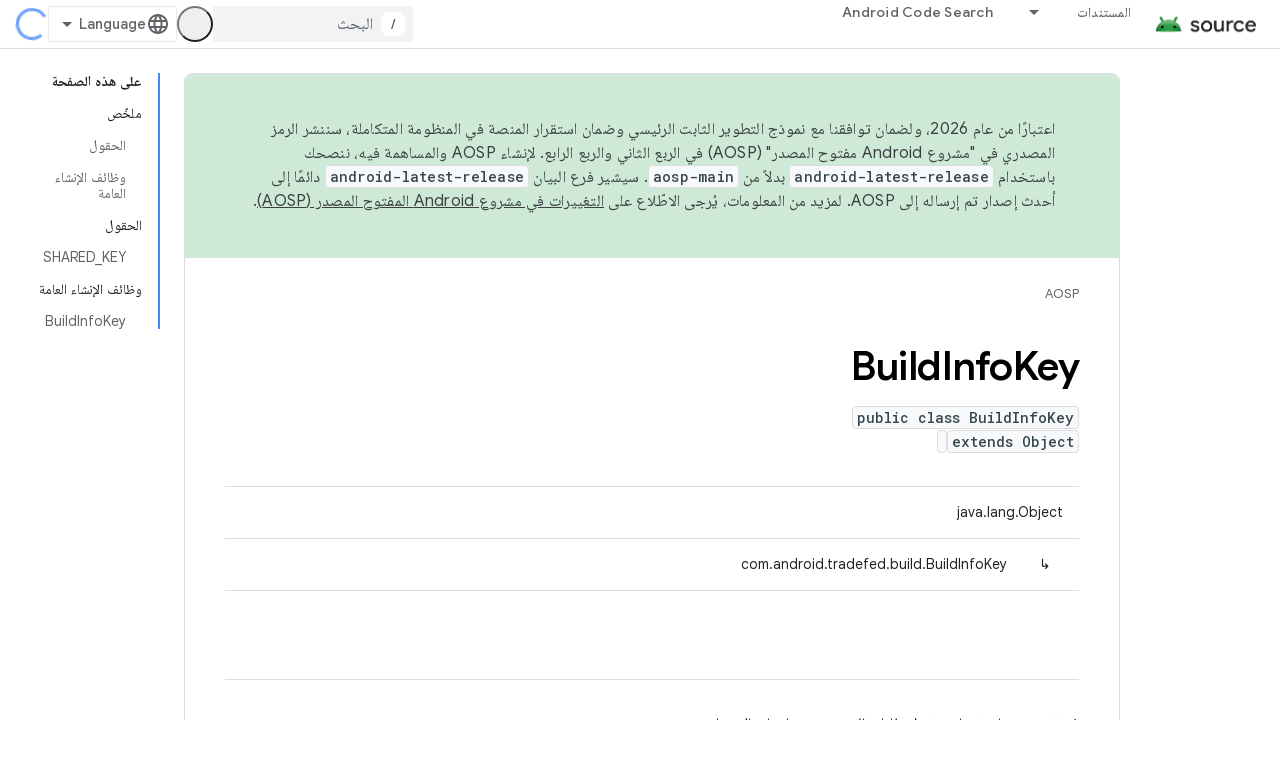

--- FILE ---
content_type: text/html; charset=utf-8
request_url: https://source.android.google.cn/reference/tradefed/com/android/tradefed/build/BuildInfoKey.html?authuser=2&hl=ar
body_size: 18833
content:









<!doctype html>
<html 
      lang="ar-x-mtfrom-en"
      dir="rtl">
  <head>
    <meta name="google-signin-client-id" content="721724668570-nbkv1cfusk7kk4eni4pjvepaus73b13t.apps.googleusercontent.com"><meta name="google-signin-scope"
          content="profile email"><meta property="og:site_name" content="Android Open Source Project">
    <meta property="og:type" content="website"><meta name="googlebot" content="noindex"><meta name="theme-color" content="#34a853"><meta charset="utf-8">
    <meta content="IE=Edge" http-equiv="X-UA-Compatible">
    <meta name="viewport" content="width=device-width, initial-scale=1">
    

    <link rel="manifest" href="/_pwa/androidsource/manifest.json"
          crossorigin="use-credentials">
    <link rel="preconnect" href="//www.gstatic.cn" crossorigin>
    <link rel="preconnect" href="//fonts.gstatic.cn" crossorigin>
    <link rel="preconnect" href="//fonts.googleapis.cn" crossorigin>
    <link rel="preconnect" href="//apis.google.com" crossorigin>
    <link rel="preconnect" href="//www.google-analytics.com" crossorigin><link rel="stylesheet" href="//fonts.googleapis.cn/css?family=Google+Sans:400,500,600,700|Google+Sans+Text:400,400italic,500,500italic,600,600italic,700,700italic|Roboto+Mono:400,500,700&display=swap">
      <link rel="stylesheet"
            href="//fonts.googleapis.cn/css2?family=Material+Icons&family=Material+Symbols+Outlined&display=block"><link rel="stylesheet" href="//fonts.googleapis.com/earlyaccess/notonaskharabic.css"><link rel="stylesheet" href="https://www.gstatic.cn/devrel-devsite/prod/v5f5028bd8220352863507a1bacc6e2ea79a725fdb2dd736f205c6da16a3d00d1/androidsource/css/app.css">
      
        <link rel="stylesheet" href="https://www.gstatic.cn/devrel-devsite/prod/v5f5028bd8220352863507a1bacc6e2ea79a725fdb2dd736f205c6da16a3d00d1/androidsource/css/dark-theme.css" disabled>
      <link rel="shortcut icon" href="https://www.gstatic.cn/devrel-devsite/prod/v5f5028bd8220352863507a1bacc6e2ea79a725fdb2dd736f205c6da16a3d00d1/androidsource/images/favicon.png">
    <link rel="apple-touch-icon" href="https://www.gstatic.cn/devrel-devsite/prod/v5f5028bd8220352863507a1bacc6e2ea79a725fdb2dd736f205c6da16a3d00d1/androidsource/images/touchicon-180.png"><link rel="canonical" href="https://source.android.google.cn/reference/tradefed/com/android/tradefed/build/BuildInfoKey?hl=ar">
      <link rel="alternate" hreflang="en-cn"
          href="https://source.android.google.cn/reference/tradefed/com/android/tradefed/build/BuildInfoKey" /><link rel="alternate" hreflang="x-default" href="https://source.android.google.cn/reference/tradefed/com/android/tradefed/build/BuildInfoKey" /><link rel="alternate" hreflang="ar-cn"
          href="https://source.android.google.cn/reference/tradefed/com/android/tradefed/build/BuildInfoKey?hl=ar" /><link rel="alternate" hreflang="bn-cn"
          href="https://source.android.google.cn/reference/tradefed/com/android/tradefed/build/BuildInfoKey?hl=bn" /><link rel="alternate" hreflang="zh-Hans-cn"
          href="https://source.android.google.cn/reference/tradefed/com/android/tradefed/build/BuildInfoKey?hl=zh-cn" /><link rel="alternate" hreflang="zh-Hant-cn"
          href="https://source.android.google.cn/reference/tradefed/com/android/tradefed/build/BuildInfoKey?hl=zh-tw" /><link rel="alternate" hreflang="fa-cn"
          href="https://source.android.google.cn/reference/tradefed/com/android/tradefed/build/BuildInfoKey?hl=fa" /><link rel="alternate" hreflang="fr-cn"
          href="https://source.android.google.cn/reference/tradefed/com/android/tradefed/build/BuildInfoKey?hl=fr" /><link rel="alternate" hreflang="de-cn"
          href="https://source.android.google.cn/reference/tradefed/com/android/tradefed/build/BuildInfoKey?hl=de" /><link rel="alternate" hreflang="he-cn"
          href="https://source.android.google.cn/reference/tradefed/com/android/tradefed/build/BuildInfoKey?hl=he" /><link rel="alternate" hreflang="hi-cn"
          href="https://source.android.google.cn/reference/tradefed/com/android/tradefed/build/BuildInfoKey?hl=hi" /><link rel="alternate" hreflang="id-cn"
          href="https://source.android.google.cn/reference/tradefed/com/android/tradefed/build/BuildInfoKey?hl=id" /><link rel="alternate" hreflang="it-cn"
          href="https://source.android.google.cn/reference/tradefed/com/android/tradefed/build/BuildInfoKey?hl=it" /><link rel="alternate" hreflang="ja-cn"
          href="https://source.android.google.cn/reference/tradefed/com/android/tradefed/build/BuildInfoKey?hl=ja" /><link rel="alternate" hreflang="ko-cn"
          href="https://source.android.google.cn/reference/tradefed/com/android/tradefed/build/BuildInfoKey?hl=ko" /><link rel="alternate" hreflang="pl-cn"
          href="https://source.android.google.cn/reference/tradefed/com/android/tradefed/build/BuildInfoKey?hl=pl" /><link rel="alternate" hreflang="pt-BR-cn"
          href="https://source.android.google.cn/reference/tradefed/com/android/tradefed/build/BuildInfoKey?hl=pt-br" /><link rel="alternate" hreflang="pt-cn"
          href="https://source.android.google.cn/reference/tradefed/com/android/tradefed/build/BuildInfoKey?hl=pt" /><link rel="alternate" hreflang="ru-cn"
          href="https://source.android.google.cn/reference/tradefed/com/android/tradefed/build/BuildInfoKey?hl=ru" /><link rel="alternate" hreflang="es-419-cn"
          href="https://source.android.google.cn/reference/tradefed/com/android/tradefed/build/BuildInfoKey?hl=es-419" /><link rel="alternate" hreflang="th-cn"
          href="https://source.android.google.cn/reference/tradefed/com/android/tradefed/build/BuildInfoKey?hl=th" /><link rel="alternate" hreflang="tr-cn"
          href="https://source.android.google.cn/reference/tradefed/com/android/tradefed/build/BuildInfoKey?hl=tr" /><link rel="alternate" hreflang="vi-cn"
          href="https://source.android.google.cn/reference/tradefed/com/android/tradefed/build/BuildInfoKey?hl=vi" /><link rel="alternate" hreflang="en"
          href="https://source.android.com/reference/tradefed/com/android/tradefed/build/BuildInfoKey" /><link rel="alternate" hreflang="x-default" href="https://source.android.com/reference/tradefed/com/android/tradefed/build/BuildInfoKey" /><link rel="alternate" hreflang="ar"
          href="https://source.android.com/reference/tradefed/com/android/tradefed/build/BuildInfoKey?hl=ar" /><link rel="alternate" hreflang="bn"
          href="https://source.android.com/reference/tradefed/com/android/tradefed/build/BuildInfoKey?hl=bn" /><link rel="alternate" hreflang="zh-Hans"
          href="https://source.android.com/reference/tradefed/com/android/tradefed/build/BuildInfoKey?hl=zh-cn" /><link rel="alternate" hreflang="zh-Hant"
          href="https://source.android.com/reference/tradefed/com/android/tradefed/build/BuildInfoKey?hl=zh-tw" /><link rel="alternate" hreflang="fa"
          href="https://source.android.com/reference/tradefed/com/android/tradefed/build/BuildInfoKey?hl=fa" /><link rel="alternate" hreflang="fr"
          href="https://source.android.com/reference/tradefed/com/android/tradefed/build/BuildInfoKey?hl=fr" /><link rel="alternate" hreflang="de"
          href="https://source.android.com/reference/tradefed/com/android/tradefed/build/BuildInfoKey?hl=de" /><link rel="alternate" hreflang="he"
          href="https://source.android.com/reference/tradefed/com/android/tradefed/build/BuildInfoKey?hl=he" /><link rel="alternate" hreflang="hi"
          href="https://source.android.com/reference/tradefed/com/android/tradefed/build/BuildInfoKey?hl=hi" /><link rel="alternate" hreflang="id"
          href="https://source.android.com/reference/tradefed/com/android/tradefed/build/BuildInfoKey?hl=id" /><link rel="alternate" hreflang="it"
          href="https://source.android.com/reference/tradefed/com/android/tradefed/build/BuildInfoKey?hl=it" /><link rel="alternate" hreflang="ja"
          href="https://source.android.com/reference/tradefed/com/android/tradefed/build/BuildInfoKey?hl=ja" /><link rel="alternate" hreflang="ko"
          href="https://source.android.com/reference/tradefed/com/android/tradefed/build/BuildInfoKey?hl=ko" /><link rel="alternate" hreflang="pl"
          href="https://source.android.com/reference/tradefed/com/android/tradefed/build/BuildInfoKey?hl=pl" /><link rel="alternate" hreflang="pt-BR"
          href="https://source.android.com/reference/tradefed/com/android/tradefed/build/BuildInfoKey?hl=pt-br" /><link rel="alternate" hreflang="pt"
          href="https://source.android.com/reference/tradefed/com/android/tradefed/build/BuildInfoKey?hl=pt" /><link rel="alternate" hreflang="ru"
          href="https://source.android.com/reference/tradefed/com/android/tradefed/build/BuildInfoKey?hl=ru" /><link rel="alternate" hreflang="es-419"
          href="https://source.android.com/reference/tradefed/com/android/tradefed/build/BuildInfoKey?hl=es-419" /><link rel="alternate" hreflang="th"
          href="https://source.android.com/reference/tradefed/com/android/tradefed/build/BuildInfoKey?hl=th" /><link rel="alternate" hreflang="tr"
          href="https://source.android.com/reference/tradefed/com/android/tradefed/build/BuildInfoKey?hl=tr" /><link rel="alternate" hreflang="vi"
          href="https://source.android.com/reference/tradefed/com/android/tradefed/build/BuildInfoKey?hl=vi" /><title>BuildInfoKey &nbsp;|&nbsp; Android Open Source Project</title>

<meta property="og:title" content="BuildInfoKey &nbsp;|&nbsp; Android Open Source Project"><meta property="og:url" content="https://source.android.google.cn/reference/tradefed/com/android/tradefed/build/BuildInfoKey?hl=ar"><meta property="og:locale" content="ar"><script type="application/ld+json">
  {
    "@context": "https://schema.org",
    "@type": "Article",
    
    "headline": "BuildInfoKey"
  }
</script><link rel="alternate machine-translated-from" hreflang="en"
        href="https://source.android.google.cn/reference/tradefed/com/android/tradefed/build/BuildInfoKey?hl=en&amp;authuser=2">
  
  
    
    
    





    
      <link rel="stylesheet" href="/extras.css"></head>
  <body class="color-scheme--light"
        template="page"
        theme="androidsource-theme"
        type="article"
        
        appearance
        
        layout="docs"
        
        block-apix
        
        
        
        display-toc
        pending>
  
    <devsite-progress type="indeterminate" id="app-progress"></devsite-progress>
  
  
    <a href="#main-content" class="skip-link button">
      
      التخطّي إلى المحتوى الرئيسي
    </a>
    <section class="devsite-wrapper">
      <devsite-cookie-notification-bar></devsite-cookie-notification-bar><devsite-header role="banner" keep-tabs-visible>
  
    





















<div class="devsite-header--inner" data-nosnippet>
  <div class="devsite-top-logo-row-wrapper-wrapper">
    <div class="devsite-top-logo-row-wrapper">
      <div class="devsite-top-logo-row">
        <button type="button" id="devsite-hamburger-menu"
          class="devsite-header-icon-button button-flat material-icons gc-analytics-event"
          data-category="Site-Wide Custom Events"
          data-label="Navigation menu button"
          visually-hidden
          aria-label="فتح القائمة">
        </button>
        
<div class="devsite-product-name-wrapper">

  <a href="/" class="devsite-site-logo-link gc-analytics-event"
   data-category="Site-Wide Custom Events" data-label="Site logo" track-type="globalNav"
   track-name="androidOpenSourceProject" track-metadata-position="nav"
   track-metadata-eventDetail="nav">
  
  <picture>
    
    <img src="https://www.gstatic.cn/devrel-devsite/prod/v5f5028bd8220352863507a1bacc6e2ea79a725fdb2dd736f205c6da16a3d00d1/androidsource/images/lockup.png" class="devsite-site-logo" alt="Android Open Source Project">
  </picture>
  
</a>



  
  
  <span class="devsite-product-name">
    <ul class="devsite-breadcrumb-list"
  >
  
  <li class="devsite-breadcrumb-item
             ">
    
    
    
      
      
    
  </li>
  
</ul>
  </span>

</div>
        <div class="devsite-top-logo-row-middle">
          <div class="devsite-header-upper-tabs">
            
              
              
  <devsite-tabs class="upper-tabs">

    <nav class="devsite-tabs-wrapper" aria-label="علامات التبويب العلوية">
      
        
          <tab class="devsite-dropdown
    
    
    
    ">
  
    <a href="https://source.android.google.cn/docs?authuser=2&amp;hl=ar"
    class="devsite-tabs-content gc-analytics-event "
      track-metadata-eventdetail="https://source.android.google.cn/docs?authuser=2&amp;hl=ar"
    
       track-type="nav"
       track-metadata-position="nav - المستندات"
       track-metadata-module="primary nav"
       
       
         
           data-category="Site-Wide Custom Events"
         
           data-label="Tab: المستندات"
         
           track-name="المستندات"
         
       >
    المستندات
  
    </a>
    
      <button
         aria-haspopup="menu"
         aria-expanded="false"
         aria-label="القائمة المنسدلة لما يلي: المستندات"
         track-type="nav"
         track-metadata-eventdetail="https://source.android.google.cn/docs?authuser=2&amp;hl=ar"
         track-metadata-position="nav - المستندات"
         track-metadata-module="primary nav"
         
          
            data-category="Site-Wide Custom Events"
          
            data-label="Tab: المستندات"
          
            track-name="المستندات"
          
        
         class="devsite-tabs-dropdown-toggle devsite-icon devsite-icon-arrow-drop-down"></button>
    
  
  <div class="devsite-tabs-dropdown" role="menu" aria-label="submenu" hidden>
    
    <div class="devsite-tabs-dropdown-content">
      
        <div class="devsite-tabs-dropdown-column
                    android-source-tabs-dropdown-column-small">
          
            <ul class="devsite-tabs-dropdown-section
                       ">
              
                <li class="devsite-nav-title" role="heading" tooltip>الميزات الجديدة</li>
              
              
              
                <li class="devsite-nav-item">
                  <a href="https://source.android.google.cn/docs/whatsnew/release-notes?authuser=2&amp;hl=ar"
                    
                     track-type="nav"
                     track-metadata-eventdetail="https://source.android.google.cn/docs/whatsnew/release-notes?authuser=2&amp;hl=ar"
                     track-metadata-position="nav - المستندات"
                     track-metadata-module="tertiary nav"
                     
                       track-metadata-module_headline="الميزات الجديدة"
                     
                     tooltip
                  >
                    
                    <div class="devsite-nav-item-title">
                      ملاحظات حول الإصدار
                    </div>
                    
                  </a>
                </li>
              
                <li class="devsite-nav-item">
                  <a href="https://source.android.google.cn/docs/whatsnew/latest-security-bulletins?authuser=2&amp;hl=ar"
                    
                     track-type="nav"
                     track-metadata-eventdetail="https://source.android.google.cn/docs/whatsnew/latest-security-bulletins?authuser=2&amp;hl=ar"
                     track-metadata-position="nav - المستندات"
                     track-metadata-module="tertiary nav"
                     
                       track-metadata-module_headline="الميزات الجديدة"
                     
                     tooltip
                  >
                    
                    <div class="devsite-nav-item-title">
                      آخر نشرات الأمان
                    </div>
                    
                  </a>
                </li>
              
                <li class="devsite-nav-item">
                  <a href="https://source.android.google.cn/docs/whatsnew/latest-cdd?authuser=2&amp;hl=ar"
                    
                     track-type="nav"
                     track-metadata-eventdetail="https://source.android.google.cn/docs/whatsnew/latest-cdd?authuser=2&amp;hl=ar"
                     track-metadata-position="nav - المستندات"
                     track-metadata-module="tertiary nav"
                     
                       track-metadata-module_headline="الميزات الجديدة"
                     
                     tooltip
                  >
                    
                    <div class="devsite-nav-item-title">
                      أحدث نسخة من مستند تعريف التوافق (CDD)
                    </div>
                    
                  </a>
                </li>
              
                <li class="devsite-nav-item">
                  <a href="https://source.android.google.cn/docs/whatsnew/site-updates?authuser=2&amp;hl=ar"
                    
                     track-type="nav"
                     track-metadata-eventdetail="https://source.android.google.cn/docs/whatsnew/site-updates?authuser=2&amp;hl=ar"
                     track-metadata-position="nav - المستندات"
                     track-metadata-module="tertiary nav"
                     
                       track-metadata-module_headline="الميزات الجديدة"
                     
                     tooltip
                  >
                    
                    <div class="devsite-nav-item-title">
                      تعديلات المواقع الإلكترونية
                    </div>
                    
                  </a>
                </li>
              
            </ul>
          
            <ul class="devsite-tabs-dropdown-section
                       ">
              
                <li class="devsite-nav-title" role="heading" tooltip>الخطوات الأولى</li>
              
              
              
                <li class="devsite-nav-item">
                  <a href="https://source.android.google.cn/docs/setup/about?authuser=2&amp;hl=ar"
                    
                     track-type="nav"
                     track-metadata-eventdetail="https://source.android.google.cn/docs/setup/about?authuser=2&amp;hl=ar"
                     track-metadata-position="nav - المستندات"
                     track-metadata-module="tertiary nav"
                     
                       track-metadata-module_headline="الميزات الجديدة"
                     
                     tooltip
                  >
                    
                    <div class="devsite-nav-item-title">
                      حول
                    </div>
                    
                  </a>
                </li>
              
                <li class="devsite-nav-item">
                  <a href="https://source.android.google.cn/docs/setup/start?authuser=2&amp;hl=ar"
                    
                     track-type="nav"
                     track-metadata-eventdetail="https://source.android.google.cn/docs/setup/start?authuser=2&amp;hl=ar"
                     track-metadata-position="nav - المستندات"
                     track-metadata-module="tertiary nav"
                     
                       track-metadata-module_headline="الميزات الجديدة"
                     
                     tooltip
                  >
                    
                    <div class="devsite-nav-item-title">
                      بدء
                    </div>
                    
                  </a>
                </li>
              
                <li class="devsite-nav-item">
                  <a href="https://source.android.google.cn/docs/setup/download?authuser=2&amp;hl=ar"
                    
                     track-type="nav"
                     track-metadata-eventdetail="https://source.android.google.cn/docs/setup/download?authuser=2&amp;hl=ar"
                     track-metadata-position="nav - المستندات"
                     track-metadata-module="tertiary nav"
                     
                       track-metadata-module_headline="الميزات الجديدة"
                     
                     tooltip
                  >
                    
                    <div class="devsite-nav-item-title">
                      التنزيل
                    </div>
                    
                  </a>
                </li>
              
                <li class="devsite-nav-item">
                  <a href="https://source.android.google.cn/docs/setup/build?authuser=2&amp;hl=ar"
                    
                     track-type="nav"
                     track-metadata-eventdetail="https://source.android.google.cn/docs/setup/build?authuser=2&amp;hl=ar"
                     track-metadata-position="nav - المستندات"
                     track-metadata-module="tertiary nav"
                     
                       track-metadata-module_headline="الميزات الجديدة"
                     
                     tooltip
                  >
                    
                    <div class="devsite-nav-item-title">
                      الإصدار
                    </div>
                    
                  </a>
                </li>
              
                <li class="devsite-nav-item">
                  <a href="https://source.android.google.cn/docs/setup/test?authuser=2&amp;hl=ar"
                    
                     track-type="nav"
                     track-metadata-eventdetail="https://source.android.google.cn/docs/setup/test?authuser=2&amp;hl=ar"
                     track-metadata-position="nav - المستندات"
                     track-metadata-module="tertiary nav"
                     
                       track-metadata-module_headline="الميزات الجديدة"
                     
                     tooltip
                  >
                    
                    <div class="devsite-nav-item-title">
                      اختبار
                    </div>
                    
                  </a>
                </li>
              
                <li class="devsite-nav-item">
                  <a href="https://source.android.google.cn/docs/setup/create/coding-tasks?authuser=2&amp;hl=ar"
                    
                     track-type="nav"
                     track-metadata-eventdetail="https://source.android.google.cn/docs/setup/create/coding-tasks?authuser=2&amp;hl=ar"
                     track-metadata-position="nav - المستندات"
                     track-metadata-module="tertiary nav"
                     
                       track-metadata-module_headline="الميزات الجديدة"
                     
                     tooltip
                  >
                    
                    <div class="devsite-nav-item-title">
                      إنشاء
                    </div>
                    
                  </a>
                </li>
              
                <li class="devsite-nav-item">
                  <a href="https://source.android.google.cn/docs/setup/contribute?authuser=2&amp;hl=ar"
                    
                     track-type="nav"
                     track-metadata-eventdetail="https://source.android.google.cn/docs/setup/contribute?authuser=2&amp;hl=ar"
                     track-metadata-position="nav - المستندات"
                     track-metadata-module="tertiary nav"
                     
                       track-metadata-module_headline="الميزات الجديدة"
                     
                     tooltip
                  >
                    
                    <div class="devsite-nav-item-title">
                      مساهمة
                    </div>
                    
                  </a>
                </li>
              
                <li class="devsite-nav-item">
                  <a href="https://source.android.google.cn/docs/setup/community/cofc?authuser=2&amp;hl=ar"
                    
                     track-type="nav"
                     track-metadata-eventdetail="https://source.android.google.cn/docs/setup/community/cofc?authuser=2&amp;hl=ar"
                     track-metadata-position="nav - المستندات"
                     track-metadata-module="tertiary nav"
                     
                       track-metadata-module_headline="الميزات الجديدة"
                     
                     tooltip
                  >
                    
                    <div class="devsite-nav-item-title">
                      منتدى
                    </div>
                    
                  </a>
                </li>
              
                <li class="devsite-nav-item">
                  <a href="https://source.android.google.cn/docs/setup/reference?authuser=2&amp;hl=ar"
                    
                     track-type="nav"
                     track-metadata-eventdetail="https://source.android.google.cn/docs/setup/reference?authuser=2&amp;hl=ar"
                     track-metadata-position="nav - المستندات"
                     track-metadata-module="tertiary nav"
                     
                       track-metadata-module_headline="الميزات الجديدة"
                     
                     tooltip
                  >
                    
                    <div class="devsite-nav-item-title">
                      الأدوات والإصدار والمراجع ذات الصلة
                    </div>
                    
                  </a>
                </li>
              
            </ul>
          
            <ul class="devsite-tabs-dropdown-section
                       ">
              
                <li class="devsite-nav-title" role="heading" tooltip>الأمان</li>
              
              
              
                <li class="devsite-nav-item">
                  <a href="https://source.android.google.cn/docs/security/overview?authuser=2&amp;hl=ar"
                    
                     track-type="nav"
                     track-metadata-eventdetail="https://source.android.google.cn/docs/security/overview?authuser=2&amp;hl=ar"
                     track-metadata-position="nav - المستندات"
                     track-metadata-module="tertiary nav"
                     
                       track-metadata-module_headline="الميزات الجديدة"
                     
                     tooltip
                  >
                    
                    <div class="devsite-nav-item-title">
                      نظرة عامة
                    </div>
                    
                  </a>
                </li>
              
                <li class="devsite-nav-item">
                  <a href="https://source.android.google.cn/docs/security/bulletin?authuser=2&amp;hl=ar"
                    
                     track-type="nav"
                     track-metadata-eventdetail="https://source.android.google.cn/docs/security/bulletin?authuser=2&amp;hl=ar"
                     track-metadata-position="nav - المستندات"
                     track-metadata-module="tertiary nav"
                     
                       track-metadata-module_headline="الميزات الجديدة"
                     
                     tooltip
                  >
                    
                    <div class="devsite-nav-item-title">
                      نشرات
                    </div>
                    
                  </a>
                </li>
              
                <li class="devsite-nav-item">
                  <a href="https://source.android.google.cn/docs/security/features?authuser=2&amp;hl=ar"
                    
                     track-type="nav"
                     track-metadata-eventdetail="https://source.android.google.cn/docs/security/features?authuser=2&amp;hl=ar"
                     track-metadata-position="nav - المستندات"
                     track-metadata-module="tertiary nav"
                     
                       track-metadata-module_headline="الميزات الجديدة"
                     
                     tooltip
                  >
                    
                    <div class="devsite-nav-item-title">
                      الميزات
                    </div>
                    
                  </a>
                </li>
              
                <li class="devsite-nav-item">
                  <a href="https://source.android.google.cn/docs/security/test/fuzz-sanitize?authuser=2&amp;hl=ar"
                    
                     track-type="nav"
                     track-metadata-eventdetail="https://source.android.google.cn/docs/security/test/fuzz-sanitize?authuser=2&amp;hl=ar"
                     track-metadata-position="nav - المستندات"
                     track-metadata-module="tertiary nav"
                     
                       track-metadata-module_headline="الميزات الجديدة"
                     
                     tooltip
                  >
                    
                    <div class="devsite-nav-item-title">
                      الاختبار
                    </div>
                    
                  </a>
                </li>
              
                <li class="devsite-nav-item">
                  <a href="https://source.android.google.cn/docs/security/best-practices?authuser=2&amp;hl=ar"
                    
                     track-type="nav"
                     track-metadata-eventdetail="https://source.android.google.cn/docs/security/best-practices?authuser=2&amp;hl=ar"
                     track-metadata-position="nav - المستندات"
                     track-metadata-module="tertiary nav"
                     
                       track-metadata-module_headline="الميزات الجديدة"
                     
                     tooltip
                  >
                    
                    <div class="devsite-nav-item-title">
                      أفضل الممارسات
                    </div>
                    
                  </a>
                </li>
              
            </ul>
          
        </div>
      
        <div class="devsite-tabs-dropdown-column
                    android-source-tabs-dropdown-column-small">
          
            <ul class="devsite-tabs-dropdown-section
                       ">
              
                <li class="devsite-nav-title" role="heading" tooltip>المواضيع الأساسية</li>
              
              
              
                <li class="devsite-nav-item">
                  <a href="https://source.android.google.cn/docs/core/architecture?authuser=2&amp;hl=ar"
                    
                     track-type="nav"
                     track-metadata-eventdetail="https://source.android.google.cn/docs/core/architecture?authuser=2&amp;hl=ar"
                     track-metadata-position="nav - المستندات"
                     track-metadata-module="tertiary nav"
                     
                       track-metadata-module_headline="المواضيع الأساسية"
                     
                     tooltip
                  >
                    
                    <div class="devsite-nav-item-title">
                      هندسة معمارية
                    </div>
                    
                  </a>
                </li>
              
                <li class="devsite-nav-item">
                  <a href="https://source.android.google.cn/docs/core/audio?authuser=2&amp;hl=ar"
                    
                     track-type="nav"
                     track-metadata-eventdetail="https://source.android.google.cn/docs/core/audio?authuser=2&amp;hl=ar"
                     track-metadata-position="nav - المستندات"
                     track-metadata-module="tertiary nav"
                     
                       track-metadata-module_headline="المواضيع الأساسية"
                     
                     tooltip
                  >
                    
                    <div class="devsite-nav-item-title">
                      الصوت
                    </div>
                    
                  </a>
                </li>
              
                <li class="devsite-nav-item">
                  <a href="https://source.android.google.cn/docs/core/camera?authuser=2&amp;hl=ar"
                    
                     track-type="nav"
                     track-metadata-eventdetail="https://source.android.google.cn/docs/core/camera?authuser=2&amp;hl=ar"
                     track-metadata-position="nav - المستندات"
                     track-metadata-module="tertiary nav"
                     
                       track-metadata-module_headline="المواضيع الأساسية"
                     
                     tooltip
                  >
                    
                    <div class="devsite-nav-item-title">
                      الكاميرا
                    </div>
                    
                  </a>
                </li>
              
                <li class="devsite-nav-item">
                  <a href="https://source.android.google.cn/docs/core/connect?authuser=2&amp;hl=ar"
                    
                     track-type="nav"
                     track-metadata-eventdetail="https://source.android.google.cn/docs/core/connect?authuser=2&amp;hl=ar"
                     track-metadata-position="nav - المستندات"
                     track-metadata-module="tertiary nav"
                     
                       track-metadata-module_headline="المواضيع الأساسية"
                     
                     tooltip
                  >
                    
                    <div class="devsite-nav-item-title">
                      قابلية الاتصال
                    </div>
                    
                  </a>
                </li>
              
                <li class="devsite-nav-item">
                  <a href="https://source.android.google.cn/docs/core/data?authuser=2&amp;hl=ar"
                    
                     track-type="nav"
                     track-metadata-eventdetail="https://source.android.google.cn/docs/core/data?authuser=2&amp;hl=ar"
                     track-metadata-position="nav - المستندات"
                     track-metadata-module="tertiary nav"
                     
                       track-metadata-module_headline="المواضيع الأساسية"
                     
                     tooltip
                  >
                    
                    <div class="devsite-nav-item-title">
                      البيانات
                    </div>
                    
                  </a>
                </li>
              
                <li class="devsite-nav-item">
                  <a href="https://source.android.google.cn/docs/core/display?authuser=2&amp;hl=ar"
                    
                     track-type="nav"
                     track-metadata-eventdetail="https://source.android.google.cn/docs/core/display?authuser=2&amp;hl=ar"
                     track-metadata-position="nav - المستندات"
                     track-metadata-module="tertiary nav"
                     
                       track-metadata-module_headline="المواضيع الأساسية"
                     
                     tooltip
                  >
                    
                    <div class="devsite-nav-item-title">
                      عرض
                    </div>
                    
                  </a>
                </li>
              
                <li class="devsite-nav-item">
                  <a href="https://source.android.google.cn/docs/core/fonts/custom-font-fallback?authuser=2&amp;hl=ar"
                    
                     track-type="nav"
                     track-metadata-eventdetail="https://source.android.google.cn/docs/core/fonts/custom-font-fallback?authuser=2&amp;hl=ar"
                     track-metadata-position="nav - المستندات"
                     track-metadata-module="tertiary nav"
                     
                       track-metadata-module_headline="المواضيع الأساسية"
                     
                     tooltip
                  >
                    
                    <div class="devsite-nav-item-title">
                      الخطوط
                    </div>
                    
                  </a>
                </li>
              
                <li class="devsite-nav-item">
                  <a href="https://source.android.google.cn/docs/core/graphics?authuser=2&amp;hl=ar"
                    
                     track-type="nav"
                     track-metadata-eventdetail="https://source.android.google.cn/docs/core/graphics?authuser=2&amp;hl=ar"
                     track-metadata-position="nav - المستندات"
                     track-metadata-module="tertiary nav"
                     
                       track-metadata-module_headline="المواضيع الأساسية"
                     
                     tooltip
                  >
                    
                    <div class="devsite-nav-item-title">
                      الرسومات
                    </div>
                    
                  </a>
                </li>
              
                <li class="devsite-nav-item">
                  <a href="https://source.android.google.cn/docs/core/interaction?authuser=2&amp;hl=ar"
                    
                     track-type="nav"
                     track-metadata-eventdetail="https://source.android.google.cn/docs/core/interaction?authuser=2&amp;hl=ar"
                     track-metadata-position="nav - المستندات"
                     track-metadata-module="tertiary nav"
                     
                       track-metadata-module_headline="المواضيع الأساسية"
                     
                     tooltip
                  >
                    
                    <div class="devsite-nav-item-title">
                      التفاعل
                    </div>
                    
                  </a>
                </li>
              
                <li class="devsite-nav-item">
                  <a href="https://source.android.google.cn/docs/core/media?authuser=2&amp;hl=ar"
                    
                     track-type="nav"
                     track-metadata-eventdetail="https://source.android.google.cn/docs/core/media?authuser=2&amp;hl=ar"
                     track-metadata-position="nav - المستندات"
                     track-metadata-module="tertiary nav"
                     
                       track-metadata-module_headline="المواضيع الأساسية"
                     
                     tooltip
                  >
                    
                    <div class="devsite-nav-item-title">
                      الوسائط
                    </div>
                    
                  </a>
                </li>
              
                <li class="devsite-nav-item">
                  <a href="https://source.android.google.cn/docs/core/perf?authuser=2&amp;hl=ar"
                    
                     track-type="nav"
                     track-metadata-eventdetail="https://source.android.google.cn/docs/core/perf?authuser=2&amp;hl=ar"
                     track-metadata-position="nav - المستندات"
                     track-metadata-module="tertiary nav"
                     
                       track-metadata-module_headline="المواضيع الأساسية"
                     
                     tooltip
                  >
                    
                    <div class="devsite-nav-item-title">
                      الأداء
                    </div>
                    
                  </a>
                </li>
              
                <li class="devsite-nav-item">
                  <a href="https://source.android.google.cn/docs/core/permissions?authuser=2&amp;hl=ar"
                    
                     track-type="nav"
                     track-metadata-eventdetail="https://source.android.google.cn/docs/core/permissions?authuser=2&amp;hl=ar"
                     track-metadata-position="nav - المستندات"
                     track-metadata-module="tertiary nav"
                     
                       track-metadata-module_headline="المواضيع الأساسية"
                     
                     tooltip
                  >
                    
                    <div class="devsite-nav-item-title">
                      الأذونات
                    </div>
                    
                  </a>
                </li>
              
                <li class="devsite-nav-item">
                  <a href="https://source.android.google.cn/docs/core/power?authuser=2&amp;hl=ar"
                    
                     track-type="nav"
                     track-metadata-eventdetail="https://source.android.google.cn/docs/core/power?authuser=2&amp;hl=ar"
                     track-metadata-position="nav - المستندات"
                     track-metadata-module="tertiary nav"
                     
                       track-metadata-module_headline="المواضيع الأساسية"
                     
                     tooltip
                  >
                    
                    <div class="devsite-nav-item-title">
                      الطاقة
                    </div>
                    
                  </a>
                </li>
              
                <li class="devsite-nav-item">
                  <a href="https://source.android.google.cn/docs/core/runtime?authuser=2&amp;hl=ar"
                    
                     track-type="nav"
                     track-metadata-eventdetail="https://source.android.google.cn/docs/core/runtime?authuser=2&amp;hl=ar"
                     track-metadata-position="nav - المستندات"
                     track-metadata-module="tertiary nav"
                     
                       track-metadata-module_headline="المواضيع الأساسية"
                     
                     tooltip
                  >
                    
                    <div class="devsite-nav-item-title">
                      وقت التشغيل
                    </div>
                    
                  </a>
                </li>
              
                <li class="devsite-nav-item">
                  <a href="https://source.android.google.cn/docs/core/settings?authuser=2&amp;hl=ar"
                    
                     track-type="nav"
                     track-metadata-eventdetail="https://source.android.google.cn/docs/core/settings?authuser=2&amp;hl=ar"
                     track-metadata-position="nav - المستندات"
                     track-metadata-module="tertiary nav"
                     
                       track-metadata-module_headline="المواضيع الأساسية"
                     
                     tooltip
                  >
                    
                    <div class="devsite-nav-item-title">
                      الإعدادات
                    </div>
                    
                  </a>
                </li>
              
                <li class="devsite-nav-item">
                  <a href="https://source.android.google.cn/docs/core/storage?authuser=2&amp;hl=ar"
                    
                     track-type="nav"
                     track-metadata-eventdetail="https://source.android.google.cn/docs/core/storage?authuser=2&amp;hl=ar"
                     track-metadata-position="nav - المستندات"
                     track-metadata-module="tertiary nav"
                     
                       track-metadata-module_headline="المواضيع الأساسية"
                     
                     tooltip
                  >
                    
                    <div class="devsite-nav-item-title">
                      Storage
                    </div>
                    
                  </a>
                </li>
              
                <li class="devsite-nav-item">
                  <a href="https://source.android.google.cn/docs/core/tests?authuser=2&amp;hl=ar"
                    
                     track-type="nav"
                     track-metadata-eventdetail="https://source.android.google.cn/docs/core/tests?authuser=2&amp;hl=ar"
                     track-metadata-position="nav - المستندات"
                     track-metadata-module="tertiary nav"
                     
                       track-metadata-module_headline="المواضيع الأساسية"
                     
                     tooltip
                  >
                    
                    <div class="devsite-nav-item-title">
                      اختبارات
                    </div>
                    
                  </a>
                </li>
              
                <li class="devsite-nav-item">
                  <a href="https://source.android.google.cn/docs/core/ota?authuser=2&amp;hl=ar"
                    
                     track-type="nav"
                     track-metadata-eventdetail="https://source.android.google.cn/docs/core/ota?authuser=2&amp;hl=ar"
                     track-metadata-position="nav - المستندات"
                     track-metadata-module="tertiary nav"
                     
                       track-metadata-module_headline="المواضيع الأساسية"
                     
                     tooltip
                  >
                    
                    <div class="devsite-nav-item-title">
                      آخر المعلومات
                    </div>
                    
                  </a>
                </li>
              
                <li class="devsite-nav-item">
                  <a href="https://source.android.google.cn/docs/core/virtualization?authuser=2&amp;hl=ar"
                    
                     track-type="nav"
                     track-metadata-eventdetail="https://source.android.google.cn/docs/core/virtualization?authuser=2&amp;hl=ar"
                     track-metadata-position="nav - المستندات"
                     track-metadata-module="tertiary nav"
                     
                       track-metadata-module_headline="المواضيع الأساسية"
                     
                     tooltip
                  >
                    
                    <div class="devsite-nav-item-title">
                      الظاهرية
                    </div>
                    
                  </a>
                </li>
              
            </ul>
          
        </div>
      
        <div class="devsite-tabs-dropdown-column
                    android-source-tabs-dropdown-column-small">
          
            <ul class="devsite-tabs-dropdown-section
                       ">
              
                <li class="devsite-nav-title" role="heading" tooltip>التوافق</li>
              
              
              
                <li class="devsite-nav-item">
                  <a href="https://source.android.google.cn/docs/compatibility/cdd?authuser=2&amp;hl=ar"
                    
                     track-type="nav"
                     track-metadata-eventdetail="https://source.android.google.cn/docs/compatibility/cdd?authuser=2&amp;hl=ar"
                     track-metadata-position="nav - المستندات"
                     track-metadata-module="tertiary nav"
                     
                       track-metadata-module_headline="التوافق"
                     
                     tooltip
                  >
                    
                    <div class="devsite-nav-item-title">
                      مستند تعريف التوافق (CDD)
                    </div>
                    
                  </a>
                </li>
              
                <li class="devsite-nav-item">
                  <a href="https://source.android.google.cn/docs/compatibility/cts?authuser=2&amp;hl=ar"
                    
                     track-type="nav"
                     track-metadata-eventdetail="https://source.android.google.cn/docs/compatibility/cts?authuser=2&amp;hl=ar"
                     track-metadata-position="nav - المستندات"
                     track-metadata-module="tertiary nav"
                     
                       track-metadata-module_headline="التوافق"
                     
                     tooltip
                  >
                    
                    <div class="devsite-nav-item-title">
                      مجموعة أدوات اختبار التوافق (CTS)
                    </div>
                    
                  </a>
                </li>
              
            </ul>
          
            <ul class="devsite-tabs-dropdown-section
                       ">
              
                <li class="devsite-nav-title" role="heading" tooltip>أجهزة Android</li>
              
              
              
                <li class="devsite-nav-item">
                  <a href="https://source.android.google.cn/docs/devices/cuttlefish?authuser=2&amp;hl=ar"
                    
                     track-type="nav"
                     track-metadata-eventdetail="https://source.android.google.cn/docs/devices/cuttlefish?authuser=2&amp;hl=ar"
                     track-metadata-position="nav - المستندات"
                     track-metadata-module="tertiary nav"
                     
                       track-metadata-module_headline="التوافق"
                     
                     tooltip
                  >
                    
                    <div class="devsite-nav-item-title">
                      الحبّار
                    </div>
                    
                  </a>
                </li>
              
                <li class="devsite-nav-item">
                  <a href="https://source.android.google.cn/docs/devices/admin?authuser=2&amp;hl=ar"
                    
                     track-type="nav"
                     track-metadata-eventdetail="https://source.android.google.cn/docs/devices/admin?authuser=2&amp;hl=ar"
                     track-metadata-position="nav - المستندات"
                     track-metadata-module="tertiary nav"
                     
                       track-metadata-module_headline="التوافق"
                     
                     tooltip
                  >
                    
                    <div class="devsite-nav-item-title">
                      مؤسسة
                    </div>
                    
                  </a>
                </li>
              
                <li class="devsite-nav-item">
                  <a href="https://source.android.google.cn/docs/devices/tv?authuser=2&amp;hl=ar"
                    
                     track-type="nav"
                     track-metadata-eventdetail="https://source.android.google.cn/docs/devices/tv?authuser=2&amp;hl=ar"
                     track-metadata-position="nav - المستندات"
                     track-metadata-module="tertiary nav"
                     
                       track-metadata-module_headline="التوافق"
                     
                     tooltip
                  >
                    
                    <div class="devsite-nav-item-title">
                      تلفزيون
                    </div>
                    
                  </a>
                </li>
              
            </ul>
          
            <ul class="devsite-tabs-dropdown-section
                       ">
              
                <li class="devsite-nav-title" role="heading" tooltip>Automotive</li>
              
              
              
                <li class="devsite-nav-item">
                  <a href="https://source.android.google.cn/docs/automotive/start/what_automotive?authuser=2&amp;hl=ar"
                    
                     track-type="nav"
                     track-metadata-eventdetail="https://source.android.google.cn/docs/automotive/start/what_automotive?authuser=2&amp;hl=ar"
                     track-metadata-position="nav - المستندات"
                     track-metadata-module="tertiary nav"
                     
                       track-metadata-module_headline="التوافق"
                     
                     tooltip
                  >
                    
                    <div class="devsite-nav-item-title">
                      البدء
                    </div>
                    
                  </a>
                </li>
              
                <li class="devsite-nav-item">
                  <a href="https://source.android.google.cn/docs/automotive/guidelines?authuser=2&amp;hl=ar"
                    
                     track-type="nav"
                     track-metadata-eventdetail="https://source.android.google.cn/docs/automotive/guidelines?authuser=2&amp;hl=ar"
                     track-metadata-position="nav - المستندات"
                     track-metadata-module="tertiary nav"
                     
                       track-metadata-module_headline="التوافق"
                     
                     tooltip
                  >
                    
                    <div class="devsite-nav-item-title">
                      إرشادات التطوير
                    </div>
                    
                  </a>
                </li>
              
                <li class="devsite-nav-item">
                  <a href="https://source.android.google.cn/docs/automotive/dev-tools?authuser=2&amp;hl=ar"
                    
                     track-type="nav"
                     track-metadata-eventdetail="https://source.android.google.cn/docs/automotive/dev-tools?authuser=2&amp;hl=ar"
                     track-metadata-position="nav - المستندات"
                     track-metadata-module="tertiary nav"
                     
                       track-metadata-module_headline="التوافق"
                     
                     tooltip
                  >
                    
                    <div class="devsite-nav-item-title">
                      أدوات تطوير
                    </div>
                    
                  </a>
                </li>
              
                <li class="devsite-nav-item">
                  <a href="https://source.android.google.cn/docs/automotive/tools?authuser=2&amp;hl=ar"
                    
                     track-type="nav"
                     track-metadata-eventdetail="https://source.android.google.cn/docs/automotive/tools?authuser=2&amp;hl=ar"
                     track-metadata-position="nav - المستندات"
                     track-metadata-module="tertiary nav"
                     
                       track-metadata-module_headline="التوافق"
                     
                     tooltip
                  >
                    
                    <div class="devsite-nav-item-title">
                      أدوات الاختبار والبنية الأساسية
                    </div>
                    
                  </a>
                </li>
              
                <li class="devsite-nav-item">
                  <a href="https://source.android.google.cn/docs/automotive/start/releases?authuser=2&amp;hl=ar"
                    
                     track-type="nav"
                     track-metadata-eventdetail="https://source.android.google.cn/docs/automotive/start/releases?authuser=2&amp;hl=ar"
                     track-metadata-position="nav - المستندات"
                     track-metadata-module="tertiary nav"
                     
                       track-metadata-module_headline="التوافق"
                     
                     tooltip
                  >
                    
                    <div class="devsite-nav-item-title">
                      تفاصيل الإصدار
                    </div>
                    
                  </a>
                </li>
              
            </ul>
          
            <ul class="devsite-tabs-dropdown-section
                       ">
              
                <li class="devsite-nav-title" role="heading" tooltip>المرجع</li>
              
              
              
                <li class="devsite-nav-item">
                  <a href="https://source.android.google.cn/reference/hidl?authuser=2&amp;hl=ar"
                    
                     track-type="nav"
                     track-metadata-eventdetail="https://source.android.google.cn/reference/hidl?authuser=2&amp;hl=ar"
                     track-metadata-position="nav - المستندات"
                     track-metadata-module="tertiary nav"
                     
                       track-metadata-module_headline="التوافق"
                     
                     tooltip
                  >
                    
                    <div class="devsite-nav-item-title">
                      HIDL
                    </div>
                    
                  </a>
                </li>
              
                <li class="devsite-nav-item">
                  <a href="https://source.android.google.cn/reference/hal?authuser=2&amp;hl=ar"
                    
                     track-type="nav"
                     track-metadata-eventdetail="https://source.android.google.cn/reference/hal?authuser=2&amp;hl=ar"
                     track-metadata-position="nav - المستندات"
                     track-metadata-module="tertiary nav"
                     
                       track-metadata-module_headline="التوافق"
                     
                     tooltip
                  >
                    
                    <div class="devsite-nav-item-title">
                      HAL
                    </div>
                    
                  </a>
                </li>
              
                <li class="devsite-nav-item">
                  <a href="https://source.android.google.cn/reference/tradefed/classes?authuser=2&amp;hl=ar"
                    
                     track-type="nav"
                     track-metadata-eventdetail="https://source.android.google.cn/reference/tradefed/classes?authuser=2&amp;hl=ar"
                     track-metadata-position="nav - المستندات"
                     track-metadata-module="tertiary nav"
                     
                       track-metadata-module_headline="التوافق"
                     
                     tooltip
                  >
                    
                    <div class="devsite-nav-item-title">
                      اتحاد تجاري
                    </div>
                    
                  </a>
                </li>
              
                <li class="devsite-nav-item">
                  <a href="https://source.android.google.cn/reference/sts/classes?authuser=2&amp;hl=ar"
                    
                     track-type="nav"
                     track-metadata-eventdetail="https://source.android.google.cn/reference/sts/classes?authuser=2&amp;hl=ar"
                     track-metadata-position="nav - المستندات"
                     track-metadata-module="tertiary nav"
                     
                       track-metadata-module_headline="التوافق"
                     
                     tooltip
                  >
                    
                    <div class="devsite-nav-item-title">
                      مجموعة أدوات اختبار الأمان
                    </div>
                    
                  </a>
                </li>
              
            </ul>
          
        </div>
      
    </div>
  </div>
</tab>
        
      
        
          <tab  >
            
    <a href="https://cs.android.com/android/platform/superproject?authuser=2&amp;hl=ar"
    class="devsite-tabs-content gc-analytics-event "
      track-metadata-eventdetail="https://cs.android.com/android/platform/superproject?authuser=2&amp;hl=ar"
    
       track-type="nav"
       track-metadata-position="nav - android code search"
       track-metadata-module="primary nav"
       
       
         
           data-category="Site-Wide Custom Events"
         
           data-label="Tab: Android Code Search"
         
           track-name="android code search"
         
       >
    Android Code Search
  
    </a>
    
  
          </tab>
        
      
    </nav>

  </devsite-tabs>

            
           </div>
          
<devsite-search
    
    
    enable-suggestions
      
    
    enable-search-summaries
    project-name="Android Open Source Project"
    tenant-name="Android Open Source Project"
    
    
    
    
    
    >
  <form class="devsite-search-form" action="https://source.android.google.cn/s/results?authuser=2&amp;hl=ar" method="GET">
    <div class="devsite-search-container">
      <button type="button"
              search-open
              class="devsite-search-button devsite-header-icon-button button-flat material-icons"
              
              aria-label="فتح مربّع البحث"></button>
      <div class="devsite-searchbox">
        <input
          aria-activedescendant=""
          aria-autocomplete="list"
          
          aria-label="البحث"
          aria-expanded="false"
          aria-haspopup="listbox"
          autocomplete="off"
          class="devsite-search-field devsite-search-query"
          name="q"
          
          placeholder="البحث"
          role="combobox"
          type="text"
          value=""
          >
          <div class="devsite-search-image material-icons" aria-hidden="true">
            
              <svg class="devsite-search-ai-image" width="24" height="24" viewBox="0 0 24 24" fill="none" xmlns="http://www.w3.org/2000/svg">
                  <g clip-path="url(#clip0_6641_386)">
                    <path d="M19.6 21L13.3 14.7C12.8 15.1 12.225 15.4167 11.575 15.65C10.925 15.8833 10.2333 16 9.5 16C7.68333 16 6.14167 15.375 4.875 14.125C3.625 12.8583 3 11.3167 3 9.5C3 7.68333 3.625 6.15 4.875 4.9C6.14167 3.63333 7.68333 3 9.5 3C10.0167 3 10.5167 3.05833 11 3.175C11.4833 3.275 11.9417 3.43333 12.375 3.65L10.825 5.2C10.6083 5.13333 10.3917 5.08333 10.175 5.05C9.95833 5.01667 9.73333 5 9.5 5C8.25 5 7.18333 5.44167 6.3 6.325C5.43333 7.19167 5 8.25 5 9.5C5 10.75 5.43333 11.8167 6.3 12.7C7.18333 13.5667 8.25 14 9.5 14C10.6667 14 11.6667 13.625 12.5 12.875C13.35 12.1083 13.8417 11.15 13.975 10H15.975C15.925 10.6333 15.7833 11.2333 15.55 11.8C15.3333 12.3667 15.05 12.8667 14.7 13.3L21 19.6L19.6 21ZM17.5 12C17.5 10.4667 16.9667 9.16667 15.9 8.1C14.8333 7.03333 13.5333 6.5 12 6.5C13.5333 6.5 14.8333 5.96667 15.9 4.9C16.9667 3.83333 17.5 2.53333 17.5 0.999999C17.5 2.53333 18.0333 3.83333 19.1 4.9C20.1667 5.96667 21.4667 6.5 23 6.5C21.4667 6.5 20.1667 7.03333 19.1 8.1C18.0333 9.16667 17.5 10.4667 17.5 12Z" fill="#5F6368"/>
                  </g>
                <defs>
                <clipPath id="clip0_6641_386">
                <rect width="24" height="24" fill="white"/>
                </clipPath>
                </defs>
              </svg>
            
          </div>
          <div class="devsite-search-shortcut-icon-container" aria-hidden="true">
            <kbd class="devsite-search-shortcut-icon">/</kbd>
          </div>
      </div>
    </div>
  </form>
  <button type="button"
          search-close
          class="devsite-search-button devsite-header-icon-button button-flat material-icons"
          
          aria-label="إغلاق مربّع البحث"></button>
</devsite-search>

        </div>

        

          

          

          <devsite-appearance-selector></devsite-appearance-selector>

          
<devsite-language-selector>
  <ul role="presentation">
    
    
    <li role="presentation">
      <a role="menuitem" lang="en"
        >English</a>
    </li>
    
    <li role="presentation">
      <a role="menuitem" lang="de"
        >Deutsch</a>
    </li>
    
    <li role="presentation">
      <a role="menuitem" lang="es_419"
        >Español – América Latina</a>
    </li>
    
    <li role="presentation">
      <a role="menuitem" lang="fr"
        >Français</a>
    </li>
    
    <li role="presentation">
      <a role="menuitem" lang="id"
        >Indonesia</a>
    </li>
    
    <li role="presentation">
      <a role="menuitem" lang="it"
        >Italiano</a>
    </li>
    
    <li role="presentation">
      <a role="menuitem" lang="pl"
        >Polski</a>
    </li>
    
    <li role="presentation">
      <a role="menuitem" lang="pt"
        >Português</a>
    </li>
    
    <li role="presentation">
      <a role="menuitem" lang="pt_br"
        >Português – Brasil</a>
    </li>
    
    <li role="presentation">
      <a role="menuitem" lang="vi"
        >Tiếng Việt</a>
    </li>
    
    <li role="presentation">
      <a role="menuitem" lang="tr"
        >Türkçe</a>
    </li>
    
    <li role="presentation">
      <a role="menuitem" lang="ru"
        >Русский</a>
    </li>
    
    <li role="presentation">
      <a role="menuitem" lang="he"
        >עברית</a>
    </li>
    
    <li role="presentation">
      <a role="menuitem" lang="ar"
        >العربيّة</a>
    </li>
    
    <li role="presentation">
      <a role="menuitem" lang="fa"
        >فارسی</a>
    </li>
    
    <li role="presentation">
      <a role="menuitem" lang="hi"
        >हिंदी</a>
    </li>
    
    <li role="presentation">
      <a role="menuitem" lang="bn"
        >বাংলা</a>
    </li>
    
    <li role="presentation">
      <a role="menuitem" lang="th"
        >ภาษาไทย</a>
    </li>
    
    <li role="presentation">
      <a role="menuitem" lang="zh_cn"
        >中文 – 简体</a>
    </li>
    
    <li role="presentation">
      <a role="menuitem" lang="zh_tw"
        >中文 – 繁體</a>
    </li>
    
    <li role="presentation">
      <a role="menuitem" lang="ja"
        >日本語</a>
    </li>
    
    <li role="presentation">
      <a role="menuitem" lang="ko"
        >한국어</a>
    </li>
    
  </ul>
</devsite-language-selector>


          

        

        
        
        
          <devsite-openid-user id="devsite-user"></devsite-openid-user>
        
      </div>
    </div>
  </div>



  <div class="devsite-collapsible-section
    
      devsite-header-no-lower-tabs
    ">
    <div class="devsite-header-background">
      
        
      
      
    </div>
  </div>

</div>



  
</devsite-header>
      <devsite-book-nav scrollbars hidden>
        
          





















<div class="devsite-book-nav-filter"
     hidden>
  <span class="filter-list-icon material-icons" aria-hidden="true"></span>
  <input type="text"
         placeholder="فلتر"
         
         aria-label="إدخال نص لفلترة النتائج"
         role="searchbox">
  
  <span class="filter-clear-button hidden"
        data-title="محو الفلتر"
        aria-label="محو الفلتر"
        role="button"
        tabindex="0"></span>
</div>

<nav class="devsite-book-nav devsite-nav nocontent"
     aria-label="القائمة الجانبية">
  <div class="devsite-mobile-header">
    <button type="button"
            id="devsite-close-nav"
            class="devsite-header-icon-button button-flat material-icons gc-analytics-event"
            data-category="Site-Wide Custom Events"
            data-label="Close navigation"
            aria-label="إغلاق قائمة التنقل">
    </button>
    <div class="devsite-product-name-wrapper">

  <a href="/" class="devsite-site-logo-link gc-analytics-event"
   data-category="Site-Wide Custom Events" data-label="Site logo" track-type="globalNav"
   track-name="androidOpenSourceProject" track-metadata-position="nav"
   track-metadata-eventDetail="nav">
  
  <picture>
    
    <img src="https://www.gstatic.cn/devrel-devsite/prod/v5f5028bd8220352863507a1bacc6e2ea79a725fdb2dd736f205c6da16a3d00d1/androidsource/images/lockup.png" class="devsite-site-logo" alt="Android Open Source Project">
  </picture>
  
</a>


  
      <span class="devsite-product-name">
        
        
        <ul class="devsite-breadcrumb-list"
  >
  
  <li class="devsite-breadcrumb-item
             ">
    
    
    
      
      
    
  </li>
  
</ul>
      </span>
    

</div>
  </div>

  <div class="devsite-book-nav-wrapper">
    <div class="devsite-mobile-nav-top">
      
        <ul class="devsite-nav-list">
          
            <li class="devsite-nav-item">
              
  
  <a href="/docs"
    
       class="devsite-nav-title gc-analytics-event
              
              "
    

    
      
        data-category="Site-Wide Custom Events"
      
        data-label="Tab: المستندات"
      
        track-name="المستندات"
      
    
     data-category="Site-Wide Custom Events"
     data-label="Responsive Tab: المستندات"
     track-type="globalNav"
     track-metadata-eventDetail="globalMenu"
     track-metadata-position="nav">
  
    <span class="devsite-nav-text" tooltip >
      المستندات
   </span>
    
  
  </a>
  

  
    <ul class="devsite-nav-responsive-tabs devsite-nav-has-menu
               ">
      
<li class="devsite-nav-item">

  
  <span
    
       class="devsite-nav-title"
       tooltip
    
    
      
        data-category="Site-Wide Custom Events"
      
        data-label="Tab: المستندات"
      
        track-name="المستندات"
      
    >
  
    <span class="devsite-nav-text" tooltip menu="المستندات">
      المزيد
   </span>
    
    <span class="devsite-nav-icon material-icons" data-icon="forward"
          menu="المستندات">
    </span>
    
  
  </span>
  

</li>

    </ul>
  
              
            </li>
          
            <li class="devsite-nav-item">
              
  
  <a href="https://cs.android.com/android/platform/superproject"
    
       class="devsite-nav-title gc-analytics-event
              
              "
    

    
      
        data-category="Site-Wide Custom Events"
      
        data-label="Tab: Android Code Search"
      
        track-name="android code search"
      
    
     data-category="Site-Wide Custom Events"
     data-label="Responsive Tab: Android Code Search"
     track-type="globalNav"
     track-metadata-eventDetail="globalMenu"
     track-metadata-position="nav">
  
    <span class="devsite-nav-text" tooltip >
      Android Code Search
   </span>
    
  
  </a>
  

  
              
            </li>
          
          
          
        </ul>
      
    </div>
    
      <div class="devsite-mobile-nav-bottom">
        
        
          
    
      
      <ul class="devsite-nav-list" menu="المستندات"
          aria-label="القائمة الجانبية" hidden>
        
          
            
              
<li class="devsite-nav-item devsite-nav-heading">

  
  <span
    
       class="devsite-nav-title"
       tooltip
    
    >
  
    <span class="devsite-nav-text" tooltip >
      الميزات الجديدة
   </span>
    
  
  </span>
  

</li>

            
            
              
<li class="devsite-nav-item">

  
  <a href="/docs/whatsnew/release-notes"
    
       class="devsite-nav-title gc-analytics-event
              
              "
    

    
     data-category="Site-Wide Custom Events"
     data-label="Responsive Tab: ملاحظات حول الإصدار"
     track-type="navMenu"
     track-metadata-eventDetail="globalMenu"
     track-metadata-position="nav">
  
    <span class="devsite-nav-text" tooltip >
      ملاحظات حول الإصدار
   </span>
    
  
  </a>
  

</li>

            
              
<li class="devsite-nav-item">

  
  <a href="/docs/whatsnew/latest-security-bulletins"
    
       class="devsite-nav-title gc-analytics-event
              
              "
    

    
     data-category="Site-Wide Custom Events"
     data-label="Responsive Tab: آخر نشرات الأمان"
     track-type="navMenu"
     track-metadata-eventDetail="globalMenu"
     track-metadata-position="nav">
  
    <span class="devsite-nav-text" tooltip >
      آخر نشرات الأمان
   </span>
    
  
  </a>
  

</li>

            
              
<li class="devsite-nav-item">

  
  <a href="/docs/whatsnew/latest-cdd"
    
       class="devsite-nav-title gc-analytics-event
              
              "
    

    
     data-category="Site-Wide Custom Events"
     data-label="Responsive Tab: أحدث نسخة من مستند تعريف التوافق (CDD)"
     track-type="navMenu"
     track-metadata-eventDetail="globalMenu"
     track-metadata-position="nav">
  
    <span class="devsite-nav-text" tooltip >
      أحدث نسخة من مستند تعريف التوافق (CDD)
   </span>
    
  
  </a>
  

</li>

            
              
<li class="devsite-nav-item">

  
  <a href="/docs/whatsnew/site-updates"
    
       class="devsite-nav-title gc-analytics-event
              
              "
    

    
     data-category="Site-Wide Custom Events"
     data-label="Responsive Tab: تعديلات المواقع الإلكترونية"
     track-type="navMenu"
     track-metadata-eventDetail="globalMenu"
     track-metadata-position="nav">
  
    <span class="devsite-nav-text" tooltip >
      تعديلات المواقع الإلكترونية
   </span>
    
  
  </a>
  

</li>

            
          
            
              
<li class="devsite-nav-item devsite-nav-heading">

  
  <span
    
       class="devsite-nav-title"
       tooltip
    
    >
  
    <span class="devsite-nav-text" tooltip >
      الخطوات الأولى
   </span>
    
  
  </span>
  

</li>

            
            
              
<li class="devsite-nav-item">

  
  <a href="/docs/setup/about"
    
       class="devsite-nav-title gc-analytics-event
              
              "
    

    
     data-category="Site-Wide Custom Events"
     data-label="Responsive Tab: حول"
     track-type="navMenu"
     track-metadata-eventDetail="globalMenu"
     track-metadata-position="nav">
  
    <span class="devsite-nav-text" tooltip >
      حول
   </span>
    
  
  </a>
  

</li>

            
              
<li class="devsite-nav-item">

  
  <a href="/docs/setup/start"
    
       class="devsite-nav-title gc-analytics-event
              
              "
    

    
     data-category="Site-Wide Custom Events"
     data-label="Responsive Tab: بدء"
     track-type="navMenu"
     track-metadata-eventDetail="globalMenu"
     track-metadata-position="nav">
  
    <span class="devsite-nav-text" tooltip >
      بدء
   </span>
    
  
  </a>
  

</li>

            
              
<li class="devsite-nav-item">

  
  <a href="/docs/setup/download"
    
       class="devsite-nav-title gc-analytics-event
              
              "
    

    
     data-category="Site-Wide Custom Events"
     data-label="Responsive Tab: التنزيل"
     track-type="navMenu"
     track-metadata-eventDetail="globalMenu"
     track-metadata-position="nav">
  
    <span class="devsite-nav-text" tooltip >
      التنزيل
   </span>
    
  
  </a>
  

</li>

            
              
<li class="devsite-nav-item">

  
  <a href="/docs/setup/build"
    
       class="devsite-nav-title gc-analytics-event
              
              "
    

    
     data-category="Site-Wide Custom Events"
     data-label="Responsive Tab: الإصدار"
     track-type="navMenu"
     track-metadata-eventDetail="globalMenu"
     track-metadata-position="nav">
  
    <span class="devsite-nav-text" tooltip >
      الإصدار
   </span>
    
  
  </a>
  

</li>

            
              
<li class="devsite-nav-item">

  
  <a href="/docs/setup/test"
    
       class="devsite-nav-title gc-analytics-event
              
              "
    

    
     data-category="Site-Wide Custom Events"
     data-label="Responsive Tab: اختبار"
     track-type="navMenu"
     track-metadata-eventDetail="globalMenu"
     track-metadata-position="nav">
  
    <span class="devsite-nav-text" tooltip >
      اختبار
   </span>
    
  
  </a>
  

</li>

            
              
<li class="devsite-nav-item">

  
  <a href="/docs/setup/create/coding-tasks"
    
       class="devsite-nav-title gc-analytics-event
              
              "
    

    
     data-category="Site-Wide Custom Events"
     data-label="Responsive Tab: إنشاء"
     track-type="navMenu"
     track-metadata-eventDetail="globalMenu"
     track-metadata-position="nav">
  
    <span class="devsite-nav-text" tooltip >
      إنشاء
   </span>
    
  
  </a>
  

</li>

            
              
<li class="devsite-nav-item">

  
  <a href="/docs/setup/contribute"
    
       class="devsite-nav-title gc-analytics-event
              
              "
    

    
     data-category="Site-Wide Custom Events"
     data-label="Responsive Tab: مساهمة"
     track-type="navMenu"
     track-metadata-eventDetail="globalMenu"
     track-metadata-position="nav">
  
    <span class="devsite-nav-text" tooltip >
      مساهمة
   </span>
    
  
  </a>
  

</li>

            
              
<li class="devsite-nav-item">

  
  <a href="/docs/setup/community/cofc"
    
       class="devsite-nav-title gc-analytics-event
              
              "
    

    
     data-category="Site-Wide Custom Events"
     data-label="Responsive Tab: منتدى"
     track-type="navMenu"
     track-metadata-eventDetail="globalMenu"
     track-metadata-position="nav">
  
    <span class="devsite-nav-text" tooltip >
      منتدى
   </span>
    
  
  </a>
  

</li>

            
              
<li class="devsite-nav-item">

  
  <a href="/docs/setup/reference"
    
       class="devsite-nav-title gc-analytics-event
              
              "
    

    
     data-category="Site-Wide Custom Events"
     data-label="Responsive Tab: الأدوات والإصدار والمراجع ذات الصلة"
     track-type="navMenu"
     track-metadata-eventDetail="globalMenu"
     track-metadata-position="nav">
  
    <span class="devsite-nav-text" tooltip >
      الأدوات والإصدار والمراجع ذات الصلة
   </span>
    
  
  </a>
  

</li>

            
          
            
              
<li class="devsite-nav-item devsite-nav-heading">

  
  <span
    
       class="devsite-nav-title"
       tooltip
    
    >
  
    <span class="devsite-nav-text" tooltip >
      الأمان
   </span>
    
  
  </span>
  

</li>

            
            
              
<li class="devsite-nav-item">

  
  <a href="/docs/security/overview"
    
       class="devsite-nav-title gc-analytics-event
              
              "
    

    
     data-category="Site-Wide Custom Events"
     data-label="Responsive Tab: نظرة عامة"
     track-type="navMenu"
     track-metadata-eventDetail="globalMenu"
     track-metadata-position="nav">
  
    <span class="devsite-nav-text" tooltip >
      نظرة عامة
   </span>
    
  
  </a>
  

</li>

            
              
<li class="devsite-nav-item">

  
  <a href="/docs/security/bulletin"
    
       class="devsite-nav-title gc-analytics-event
              
              "
    

    
     data-category="Site-Wide Custom Events"
     data-label="Responsive Tab: نشرات"
     track-type="navMenu"
     track-metadata-eventDetail="globalMenu"
     track-metadata-position="nav">
  
    <span class="devsite-nav-text" tooltip >
      نشرات
   </span>
    
  
  </a>
  

</li>

            
              
<li class="devsite-nav-item">

  
  <a href="/docs/security/features"
    
       class="devsite-nav-title gc-analytics-event
              
              "
    

    
     data-category="Site-Wide Custom Events"
     data-label="Responsive Tab: الميزات"
     track-type="navMenu"
     track-metadata-eventDetail="globalMenu"
     track-metadata-position="nav">
  
    <span class="devsite-nav-text" tooltip >
      الميزات
   </span>
    
  
  </a>
  

</li>

            
              
<li class="devsite-nav-item">

  
  <a href="/docs/security/test/fuzz-sanitize"
    
       class="devsite-nav-title gc-analytics-event
              
              "
    

    
     data-category="Site-Wide Custom Events"
     data-label="Responsive Tab: الاختبار"
     track-type="navMenu"
     track-metadata-eventDetail="globalMenu"
     track-metadata-position="nav">
  
    <span class="devsite-nav-text" tooltip >
      الاختبار
   </span>
    
  
  </a>
  

</li>

            
              
<li class="devsite-nav-item">

  
  <a href="/docs/security/best-practices"
    
       class="devsite-nav-title gc-analytics-event
              
              "
    

    
     data-category="Site-Wide Custom Events"
     data-label="Responsive Tab: أفضل الممارسات"
     track-type="navMenu"
     track-metadata-eventDetail="globalMenu"
     track-metadata-position="nav">
  
    <span class="devsite-nav-text" tooltip >
      أفضل الممارسات
   </span>
    
  
  </a>
  

</li>

            
          
        
          
            
              
<li class="devsite-nav-item devsite-nav-heading">

  
  <span
    
       class="devsite-nav-title"
       tooltip
    
    >
  
    <span class="devsite-nav-text" tooltip >
      المواضيع الأساسية
   </span>
    
  
  </span>
  

</li>

            
            
              
<li class="devsite-nav-item">

  
  <a href="/docs/core/architecture"
    
       class="devsite-nav-title gc-analytics-event
              
              "
    

    
     data-category="Site-Wide Custom Events"
     data-label="Responsive Tab: هندسة معمارية"
     track-type="navMenu"
     track-metadata-eventDetail="globalMenu"
     track-metadata-position="nav">
  
    <span class="devsite-nav-text" tooltip >
      هندسة معمارية
   </span>
    
  
  </a>
  

</li>

            
              
<li class="devsite-nav-item">

  
  <a href="/docs/core/audio"
    
       class="devsite-nav-title gc-analytics-event
              
              "
    

    
     data-category="Site-Wide Custom Events"
     data-label="Responsive Tab: الصوت"
     track-type="navMenu"
     track-metadata-eventDetail="globalMenu"
     track-metadata-position="nav">
  
    <span class="devsite-nav-text" tooltip >
      الصوت
   </span>
    
  
  </a>
  

</li>

            
              
<li class="devsite-nav-item">

  
  <a href="/docs/core/camera"
    
       class="devsite-nav-title gc-analytics-event
              
              "
    

    
     data-category="Site-Wide Custom Events"
     data-label="Responsive Tab: الكاميرا"
     track-type="navMenu"
     track-metadata-eventDetail="globalMenu"
     track-metadata-position="nav">
  
    <span class="devsite-nav-text" tooltip >
      الكاميرا
   </span>
    
  
  </a>
  

</li>

            
              
<li class="devsite-nav-item">

  
  <a href="/docs/core/connect"
    
       class="devsite-nav-title gc-analytics-event
              
              "
    

    
     data-category="Site-Wide Custom Events"
     data-label="Responsive Tab: قابلية الاتصال"
     track-type="navMenu"
     track-metadata-eventDetail="globalMenu"
     track-metadata-position="nav">
  
    <span class="devsite-nav-text" tooltip >
      قابلية الاتصال
   </span>
    
  
  </a>
  

</li>

            
              
<li class="devsite-nav-item">

  
  <a href="/docs/core/data"
    
       class="devsite-nav-title gc-analytics-event
              
              "
    

    
     data-category="Site-Wide Custom Events"
     data-label="Responsive Tab: البيانات"
     track-type="navMenu"
     track-metadata-eventDetail="globalMenu"
     track-metadata-position="nav">
  
    <span class="devsite-nav-text" tooltip >
      البيانات
   </span>
    
  
  </a>
  

</li>

            
              
<li class="devsite-nav-item">

  
  <a href="/docs/core/display"
    
       class="devsite-nav-title gc-analytics-event
              
              "
    

    
     data-category="Site-Wide Custom Events"
     data-label="Responsive Tab: عرض"
     track-type="navMenu"
     track-metadata-eventDetail="globalMenu"
     track-metadata-position="nav">
  
    <span class="devsite-nav-text" tooltip >
      عرض
   </span>
    
  
  </a>
  

</li>

            
              
<li class="devsite-nav-item">

  
  <a href="/docs/core/fonts/custom-font-fallback"
    
       class="devsite-nav-title gc-analytics-event
              
              "
    

    
     data-category="Site-Wide Custom Events"
     data-label="Responsive Tab: الخطوط"
     track-type="navMenu"
     track-metadata-eventDetail="globalMenu"
     track-metadata-position="nav">
  
    <span class="devsite-nav-text" tooltip >
      الخطوط
   </span>
    
  
  </a>
  

</li>

            
              
<li class="devsite-nav-item">

  
  <a href="/docs/core/graphics"
    
       class="devsite-nav-title gc-analytics-event
              
              "
    

    
     data-category="Site-Wide Custom Events"
     data-label="Responsive Tab: الرسومات"
     track-type="navMenu"
     track-metadata-eventDetail="globalMenu"
     track-metadata-position="nav">
  
    <span class="devsite-nav-text" tooltip >
      الرسومات
   </span>
    
  
  </a>
  

</li>

            
              
<li class="devsite-nav-item">

  
  <a href="/docs/core/interaction"
    
       class="devsite-nav-title gc-analytics-event
              
              "
    

    
     data-category="Site-Wide Custom Events"
     data-label="Responsive Tab: التفاعل"
     track-type="navMenu"
     track-metadata-eventDetail="globalMenu"
     track-metadata-position="nav">
  
    <span class="devsite-nav-text" tooltip >
      التفاعل
   </span>
    
  
  </a>
  

</li>

            
              
<li class="devsite-nav-item">

  
  <a href="/docs/core/media"
    
       class="devsite-nav-title gc-analytics-event
              
              "
    

    
     data-category="Site-Wide Custom Events"
     data-label="Responsive Tab: الوسائط"
     track-type="navMenu"
     track-metadata-eventDetail="globalMenu"
     track-metadata-position="nav">
  
    <span class="devsite-nav-text" tooltip >
      الوسائط
   </span>
    
  
  </a>
  

</li>

            
              
<li class="devsite-nav-item">

  
  <a href="/docs/core/perf"
    
       class="devsite-nav-title gc-analytics-event
              
              "
    

    
     data-category="Site-Wide Custom Events"
     data-label="Responsive Tab: الأداء"
     track-type="navMenu"
     track-metadata-eventDetail="globalMenu"
     track-metadata-position="nav">
  
    <span class="devsite-nav-text" tooltip >
      الأداء
   </span>
    
  
  </a>
  

</li>

            
              
<li class="devsite-nav-item">

  
  <a href="/docs/core/permissions"
    
       class="devsite-nav-title gc-analytics-event
              
              "
    

    
     data-category="Site-Wide Custom Events"
     data-label="Responsive Tab: الأذونات"
     track-type="navMenu"
     track-metadata-eventDetail="globalMenu"
     track-metadata-position="nav">
  
    <span class="devsite-nav-text" tooltip >
      الأذونات
   </span>
    
  
  </a>
  

</li>

            
              
<li class="devsite-nav-item">

  
  <a href="/docs/core/power"
    
       class="devsite-nav-title gc-analytics-event
              
              "
    

    
     data-category="Site-Wide Custom Events"
     data-label="Responsive Tab: الطاقة"
     track-type="navMenu"
     track-metadata-eventDetail="globalMenu"
     track-metadata-position="nav">
  
    <span class="devsite-nav-text" tooltip >
      الطاقة
   </span>
    
  
  </a>
  

</li>

            
              
<li class="devsite-nav-item">

  
  <a href="/docs/core/runtime"
    
       class="devsite-nav-title gc-analytics-event
              
              "
    

    
     data-category="Site-Wide Custom Events"
     data-label="Responsive Tab: وقت التشغيل"
     track-type="navMenu"
     track-metadata-eventDetail="globalMenu"
     track-metadata-position="nav">
  
    <span class="devsite-nav-text" tooltip >
      وقت التشغيل
   </span>
    
  
  </a>
  

</li>

            
              
<li class="devsite-nav-item">

  
  <a href="/docs/core/settings"
    
       class="devsite-nav-title gc-analytics-event
              
              "
    

    
     data-category="Site-Wide Custom Events"
     data-label="Responsive Tab: الإعدادات"
     track-type="navMenu"
     track-metadata-eventDetail="globalMenu"
     track-metadata-position="nav">
  
    <span class="devsite-nav-text" tooltip >
      الإعدادات
   </span>
    
  
  </a>
  

</li>

            
              
<li class="devsite-nav-item">

  
  <a href="/docs/core/storage"
    
       class="devsite-nav-title gc-analytics-event
              
              "
    

    
     data-category="Site-Wide Custom Events"
     data-label="Responsive Tab: Storage"
     track-type="navMenu"
     track-metadata-eventDetail="globalMenu"
     track-metadata-position="nav">
  
    <span class="devsite-nav-text" tooltip >
      Storage
   </span>
    
  
  </a>
  

</li>

            
              
<li class="devsite-nav-item">

  
  <a href="/docs/core/tests"
    
       class="devsite-nav-title gc-analytics-event
              
              "
    

    
     data-category="Site-Wide Custom Events"
     data-label="Responsive Tab: اختبارات"
     track-type="navMenu"
     track-metadata-eventDetail="globalMenu"
     track-metadata-position="nav">
  
    <span class="devsite-nav-text" tooltip >
      اختبارات
   </span>
    
  
  </a>
  

</li>

            
              
<li class="devsite-nav-item">

  
  <a href="/docs/core/ota"
    
       class="devsite-nav-title gc-analytics-event
              
              "
    

    
     data-category="Site-Wide Custom Events"
     data-label="Responsive Tab: آخر المعلومات"
     track-type="navMenu"
     track-metadata-eventDetail="globalMenu"
     track-metadata-position="nav">
  
    <span class="devsite-nav-text" tooltip >
      آخر المعلومات
   </span>
    
  
  </a>
  

</li>

            
              
<li class="devsite-nav-item">

  
  <a href="/docs/core/virtualization"
    
       class="devsite-nav-title gc-analytics-event
              
              "
    

    
     data-category="Site-Wide Custom Events"
     data-label="Responsive Tab: الظاهرية"
     track-type="navMenu"
     track-metadata-eventDetail="globalMenu"
     track-metadata-position="nav">
  
    <span class="devsite-nav-text" tooltip >
      الظاهرية
   </span>
    
  
  </a>
  

</li>

            
          
        
          
            
              
<li class="devsite-nav-item devsite-nav-heading">

  
  <span
    
       class="devsite-nav-title"
       tooltip
    
    >
  
    <span class="devsite-nav-text" tooltip >
      التوافق
   </span>
    
  
  </span>
  

</li>

            
            
              
<li class="devsite-nav-item">

  
  <a href="/docs/compatibility/cdd"
    
       class="devsite-nav-title gc-analytics-event
              
              "
    

    
     data-category="Site-Wide Custom Events"
     data-label="Responsive Tab: مستند تعريف التوافق (CDD)"
     track-type="navMenu"
     track-metadata-eventDetail="globalMenu"
     track-metadata-position="nav">
  
    <span class="devsite-nav-text" tooltip >
      مستند تعريف التوافق (CDD)
   </span>
    
  
  </a>
  

</li>

            
              
<li class="devsite-nav-item">

  
  <a href="/docs/compatibility/cts"
    
       class="devsite-nav-title gc-analytics-event
              
              "
    

    
     data-category="Site-Wide Custom Events"
     data-label="Responsive Tab: مجموعة أدوات اختبار التوافق (CTS)"
     track-type="navMenu"
     track-metadata-eventDetail="globalMenu"
     track-metadata-position="nav">
  
    <span class="devsite-nav-text" tooltip >
      مجموعة أدوات اختبار التوافق (CTS)
   </span>
    
  
  </a>
  

</li>

            
          
            
              
<li class="devsite-nav-item devsite-nav-heading">

  
  <span
    
       class="devsite-nav-title"
       tooltip
    
    >
  
    <span class="devsite-nav-text" tooltip >
      أجهزة Android
   </span>
    
  
  </span>
  

</li>

            
            
              
<li class="devsite-nav-item">

  
  <a href="/docs/devices/cuttlefish"
    
       class="devsite-nav-title gc-analytics-event
              
              "
    

    
     data-category="Site-Wide Custom Events"
     data-label="Responsive Tab: الحبّار"
     track-type="navMenu"
     track-metadata-eventDetail="globalMenu"
     track-metadata-position="nav">
  
    <span class="devsite-nav-text" tooltip >
      الحبّار
   </span>
    
  
  </a>
  

</li>

            
              
<li class="devsite-nav-item">

  
  <a href="/docs/devices/admin"
    
       class="devsite-nav-title gc-analytics-event
              
              "
    

    
     data-category="Site-Wide Custom Events"
     data-label="Responsive Tab: مؤسسة"
     track-type="navMenu"
     track-metadata-eventDetail="globalMenu"
     track-metadata-position="nav">
  
    <span class="devsite-nav-text" tooltip >
      مؤسسة
   </span>
    
  
  </a>
  

</li>

            
              
<li class="devsite-nav-item">

  
  <a href="/docs/devices/tv"
    
       class="devsite-nav-title gc-analytics-event
              
              "
    

    
     data-category="Site-Wide Custom Events"
     data-label="Responsive Tab: تلفزيون"
     track-type="navMenu"
     track-metadata-eventDetail="globalMenu"
     track-metadata-position="nav">
  
    <span class="devsite-nav-text" tooltip >
      تلفزيون
   </span>
    
  
  </a>
  

</li>

            
          
            
              
<li class="devsite-nav-item devsite-nav-heading">

  
  <span
    
       class="devsite-nav-title"
       tooltip
    
    >
  
    <span class="devsite-nav-text" tooltip >
      Automotive
   </span>
    
  
  </span>
  

</li>

            
            
              
<li class="devsite-nav-item">

  
  <a href="/docs/automotive/start/what_automotive"
    
       class="devsite-nav-title gc-analytics-event
              
              "
    

    
     data-category="Site-Wide Custom Events"
     data-label="Responsive Tab: البدء"
     track-type="navMenu"
     track-metadata-eventDetail="globalMenu"
     track-metadata-position="nav">
  
    <span class="devsite-nav-text" tooltip >
      البدء
   </span>
    
  
  </a>
  

</li>

            
              
<li class="devsite-nav-item">

  
  <a href="/docs/automotive/guidelines"
    
       class="devsite-nav-title gc-analytics-event
              
              "
    

    
     data-category="Site-Wide Custom Events"
     data-label="Responsive Tab: إرشادات التطوير"
     track-type="navMenu"
     track-metadata-eventDetail="globalMenu"
     track-metadata-position="nav">
  
    <span class="devsite-nav-text" tooltip >
      إرشادات التطوير
   </span>
    
  
  </a>
  

</li>

            
              
<li class="devsite-nav-item">

  
  <a href="/docs/automotive/dev-tools"
    
       class="devsite-nav-title gc-analytics-event
              
              "
    

    
     data-category="Site-Wide Custom Events"
     data-label="Responsive Tab: أدوات تطوير"
     track-type="navMenu"
     track-metadata-eventDetail="globalMenu"
     track-metadata-position="nav">
  
    <span class="devsite-nav-text" tooltip >
      أدوات تطوير
   </span>
    
  
  </a>
  

</li>

            
              
<li class="devsite-nav-item">

  
  <a href="/docs/automotive/tools"
    
       class="devsite-nav-title gc-analytics-event
              
              "
    

    
     data-category="Site-Wide Custom Events"
     data-label="Responsive Tab: أدوات الاختبار والبنية الأساسية"
     track-type="navMenu"
     track-metadata-eventDetail="globalMenu"
     track-metadata-position="nav">
  
    <span class="devsite-nav-text" tooltip >
      أدوات الاختبار والبنية الأساسية
   </span>
    
  
  </a>
  

</li>

            
              
<li class="devsite-nav-item">

  
  <a href="/docs/automotive/start/releases"
    
       class="devsite-nav-title gc-analytics-event
              
              "
    

    
     data-category="Site-Wide Custom Events"
     data-label="Responsive Tab: تفاصيل الإصدار"
     track-type="navMenu"
     track-metadata-eventDetail="globalMenu"
     track-metadata-position="nav">
  
    <span class="devsite-nav-text" tooltip >
      تفاصيل الإصدار
   </span>
    
  
  </a>
  

</li>

            
          
            
              
<li class="devsite-nav-item devsite-nav-heading">

  
  <span
    
       class="devsite-nav-title"
       tooltip
    
    >
  
    <span class="devsite-nav-text" tooltip >
      المرجع
   </span>
    
  
  </span>
  

</li>

            
            
              
<li class="devsite-nav-item">

  
  <a href="/reference/hidl"
    
       class="devsite-nav-title gc-analytics-event
              
              "
    

    
     data-category="Site-Wide Custom Events"
     data-label="Responsive Tab: HIDL"
     track-type="navMenu"
     track-metadata-eventDetail="globalMenu"
     track-metadata-position="nav">
  
    <span class="devsite-nav-text" tooltip >
      HIDL
   </span>
    
  
  </a>
  

</li>

            
              
<li class="devsite-nav-item">

  
  <a href="/reference/hal"
    
       class="devsite-nav-title gc-analytics-event
              
              "
    

    
     data-category="Site-Wide Custom Events"
     data-label="Responsive Tab: HAL"
     track-type="navMenu"
     track-metadata-eventDetail="globalMenu"
     track-metadata-position="nav">
  
    <span class="devsite-nav-text" tooltip >
      HAL
   </span>
    
  
  </a>
  

</li>

            
              
<li class="devsite-nav-item">

  
  <a href="/reference/tradefed/classes"
    
       class="devsite-nav-title gc-analytics-event
              
              "
    

    
     data-category="Site-Wide Custom Events"
     data-label="Responsive Tab: اتحاد تجاري"
     track-type="navMenu"
     track-metadata-eventDetail="globalMenu"
     track-metadata-position="nav">
  
    <span class="devsite-nav-text" tooltip >
      اتحاد تجاري
   </span>
    
  
  </a>
  

</li>

            
              
<li class="devsite-nav-item">

  
  <a href="/reference/sts/classes"
    
       class="devsite-nav-title gc-analytics-event
              
              "
    

    
     data-category="Site-Wide Custom Events"
     data-label="Responsive Tab: مجموعة أدوات اختبار الأمان"
     track-type="navMenu"
     track-metadata-eventDetail="globalMenu"
     track-metadata-position="nav">
  
    <span class="devsite-nav-text" tooltip >
      مجموعة أدوات اختبار الأمان
   </span>
    
  
  </a>
  

</li>

            
          
        
      </ul>
    
  
    
  
        
        
      </div>
    
  </div>
</nav>
        
      </devsite-book-nav>
      <section id="gc-wrapper">
        <main role="main" id="main-content" class="devsite-main-content"
            
              
              has-sidebar
            >
          <div class="devsite-sidebar">
            <div class="devsite-sidebar-content">
                
                <devsite-toc class="devsite-nav"
                            role="navigation"
                            aria-label="على هذه الصفحة"
                            depth="2"
                            scrollbars
                  ></devsite-toc>
                <devsite-recommendations-sidebar class="nocontent devsite-nav">
                </devsite-recommendations-sidebar>
            </div>
          </div>
          <devsite-content>
            
              












<article class="devsite-article"><style>
      /* Styles inlined from /reference/assets/css/doclava-devsite.css */
/* Fixes issues with templates-sdk on devsite */

/* indention for class inheritance */
.jd-inheritance-table .jd-inheritance-space {
  width: 1em;
}

/* header for known subclasses table */
.jd-sumtable td > span {
  display: inline-block;
  font-size: 1.15em;
  padding: 8px 8px 0 8px;
}

      </style>
  
  
  
    <div class="devsite-banner devsite-banner-announcement nocontent"
      
        
    background="light-green"
  
      >
      <div class="devsite-banner-message">
        <div class="devsite-banner-message-text">
          
    <p>اعتبارًا من عام 2026، ولضمان توافقنا مع نموذج التطوير الثابت الرئيسي وضمان استقرار المنصة في المنظومة المتكاملة، سننشر الرمز المصدري في "مشروع Android مفتوح المصدر" (AOSP) في الربع الثاني والربع الرابع. لإنشاء AOSP والمساهمة فيه، ننصحك باستخدام <code dir="ltr" translate="no">android-latest-release</code> بدلاً من <code dir="ltr" translate="no">aosp-main</code>. سيشير فرع البيان <code dir="ltr" translate="no">android-latest-release</code> دائمًا إلى أحدث إصدار تم إرساله إلى AOSP. لمزيد من المعلومات، يُرجى الاطّلاع على <a href="https://source.android.google.cn/docs/whatsnew/site-updates?authuser=2&hl=ar#aosp-changes">التغييرات في مشروع Android المفتوح المصدر (AOSP)</a>.</p>

  
        </div>
      </div>
    </div>
  
  
  

  <div class="devsite-article-meta nocontent" role="navigation">
    
    
    <ul class="devsite-breadcrumb-list"
  >
  
  <li class="devsite-breadcrumb-item
             ">
    
    
    
      
        
  <a href="https://source.android.google.cn/?authuser=2&amp%3Bhl=ar&hl=ar"
      
        class="devsite-breadcrumb-link gc-analytics-event"
      
        data-category="Site-Wide Custom Events"
      
        data-label="Breadcrumbs"
      
        data-value="1"
      
        track-type="globalNav"
      
        track-name="breadcrumb"
      
        track-metadata-position="1"
      
        track-metadata-eventdetail="Android Open Source Project"
      
    >
    
          AOSP
        
  </a>
  
      
    
  </li>
  
</ul>
    
      
    
  </div>
  <devsite-actions hidden data-nosnippet><devsite-feature-tooltip
      ack-key="AckCollectionsBookmarkTooltipDismiss"
      analytics-category="Site-Wide Custom Events"
      analytics-action-show="Callout Profile displayed"
      analytics-action-close="Callout Profile dismissed"
      analytics-label="Create Collection Callout"
      class="devsite-page-bookmark-tooltip nocontent"
      dismiss-button="true"
      id="devsite-collections-dropdown"
      
      dismiss-button-text="إغلاق"

      
      close-button-text="حسنًا">

    
    
      <devsite-openid-bookmark></devsite-openid-bookmark>
    

    <span slot="popout-heading">
      
      تنظيم صفحاتك في مجموعات
    </span>
    <span slot="popout-contents">
      
      يمكنك حفظ المحتوى وتصنيفه حسب إعداداتك المفضّلة.
    </span>
  </devsite-feature-tooltip></devsite-actions>
  
    
  

  <devsite-toc class="devsite-nav"
    depth="2"
    devsite-toc-embedded
    >
  </devsite-toc>
  
    
  <div class="devsite-article-body clearfix
  devsite-no-page-title">

  
    
    
    

<div itemscope itemtype="http://developers.google.com/ReferenceObject">
<!-- This DIV closes at the end of the BODY -->
  <meta content="com.android.tradefed.build.BuildInfoKey" itemprop="name" />
  




<div id="jd-content">

<!-- ======== START OF CLASS DATA ======== -->

<h1 class="api-title" data-text="BuildInfoKey" id="buildinfokey" tabindex="-1">BuildInfoKey</h1>
<p>
<code class="api-signature" dir="ltr" translate="no">
  public
  
  
  
  class
  BuildInfoKey
</code>
<br />


<code class="api-signature" dir="ltr" translate="no">
  
    extends Object
  
  
  
</code>

<code class="api-signature" dir="ltr" translate="no">
  
  
  
</code>

</p><table class="jd-inheritance-table">


  <tbody><tr>
    
    <td class="jd-inheritance-class-cell" colspan="2">java.lang.Object
    </td>
  </tr>
  

  <tr>
    
      <td class="jd-inheritance-space">   ↳</td>
    
    <td class="jd-inheritance-class-cell" colspan="1">com.android.tradefed.build.BuildInfoKey
    </td>
  </tr>
  

</tbody></table>
  

    

<br /><hr />


  <p>فئة تحتوي على تعداد مرتبط بطلبات البحث عن معلومات الإصدار</p>









<h2 class="api-section" data-text="ملخّص" id="summary" tabindex="-1">ملخّص</h2>


















<!-- =========== FIELD SUMMARY =========== -->
<table class="responsive properties" id="lfields">
<tbody><tr><th colspan="2"><h3 data-text="الحقول" id="fields" tabindex="-1">الحقول</h3></th></tr>



  <tr>
    <td><code dir="ltr" translate="no">
    public
    static
    final
    <any></any></code></td>
    <td width="100%">
      <code dir="ltr" translate="no"><a href="https://source.android.google.cn/reference/tradefed/com/android/tradefed/build/BuildInfoKey.html?authuser=2&hl=ar#SHARED_KEY">SHARED_KEY</a></code>
      <p>مفتاح الملفات الذي يجب مشاركته من معلومات إنشاء الموارد مع جميع معلومات الإنشاء من خلال <code dir="ltr" translate="no"><a href="https://source.android.google.cn/reference/tradefed/com/android/tradefed/build/IDeviceBuildInfo.html?authuser=2&hl=ar#getResourcesDir()">IDeviceBuildInfo.getResourcesDir()</a></code>.
      
    
</p>
    </td>
  </tr>
  


</tbody></table>







<!-- ======== CONSTRUCTOR SUMMARY ======== -->
<table class="responsive constructors" id="pubctors">
<tbody><tr><th colspan="2"><h3 data-text="وظائف الإنشاء العامة" id="public-constructors" tabindex="-1">وظائف الإنشاء العامة</h3></th></tr>



  <tr>
  
  
    <td width="100%">
      <code dir="ltr" translate="no">
      <a href="https://source.android.google.cn/reference/tradefed/com/android/tradefed/build/BuildInfoKey.html?authuser=2&hl=ar#BuildInfoKey()">BuildInfoKey</a>()
      </code>
      
    </td>
  </tr>
  


</tbody></table>












<!-- XML Attributes -->


<!-- Enum Values -->


<!-- Constants -->


<!-- Fields -->


<!-- ========= FIELD DETAIL ======== -->
<h2 class="api-section" data-text="الحقول" id="fields_1" tabindex="-1">الحقول</h2>


<div>
    <h3 class="api-name" data-text="SHARED_KEY" id="SHARED_KEY" tabindex="-1">SHARED_KEY</h3>
    <div class="api-level">
      
  
      
  

    </div>
<div></div><devsite-code><pre class="api-signature no-pretty-print" translate="no" dir="ltr" is-upgraded>
public static final <any> SHARED_KEY</pre></devsite-code>
    
    

    
  <p>مفتاح الملفات الذي يجب مشاركته من معلومات إنشاء الموارد مع جميع معلومات الإنشاء من خلال <code dir="ltr" translate="no"><a href="https://source.android.google.cn/reference/tradefed/com/android/tradefed/build/IDeviceBuildInfo.html?authuser=2&hl=ar#getResourcesDir()">IDeviceBuildInfo.getResourcesDir()</a></code>.</p><p></p>

    
</div>




<!-- Public ctors -->


<!-- ========= CONSTRUCTOR DETAIL ======== -->
<h2 class="api-section" data-text="وظائف الإنشاء العامة" id="public-constructors_1" tabindex="-1">وظائف الإنشاء العامة</h2>


<div>
    <h3 class="api-name" data-text="BuildInfoKey" id="BuildInfoKey()" tabindex="-1">BuildInfoKey</h3>
    <div class="api-level">
      <div>
  </div>
      
  

    </div>
<div></div><devsite-code><pre class="api-signature no-pretty-print" translate="no" dir="ltr" is-upgraded>
public BuildInfoKey ()</pre></devsite-code>
    
    

    
  <p></p><p></p>

</div>





<!-- ========= CONSTRUCTOR DETAIL ======== -->
<!-- Protected ctors -->



<!-- ========= METHOD DETAIL ======== -->
<!-- Public methdos -->



<!-- ========= METHOD DETAIL ======== -->



<!-- ========= END OF CLASS DATA ========= -->

</div><!-- end jd-content -->


</div><!-- end devsite ReferenceObject -->

  

  

  
</div>

  
    
    
      
       
    
    
  

  <div class="devsite-floating-action-buttons"></div></article>


<devsite-content-footer class="nocontent">
  <p>يخضع كل من المحتوى وعيّنات التعليمات البرمجية في هذه الصفحة للتراخيص الموضحّة في <a href="https://source.android.google.cn/license?authuser=2&hl=ar">ترخيص استخدام المحتوى</a>. إنّ Java وOpenJDK هما علامتان تجاريتان مسجَّلتان لشركة Oracle و/أو الشركات التابعة لها.</p>
  <p>تاريخ التعديل الأخير: 2025-07-27 (حسب التوقيت العالمي المتفَّق عليه)</p>
</devsite-content-footer>


<devsite-notification
>
</devsite-notification>


  
<div class="devsite-content-data">
  
  
    <template class="devsite-content-data-template">
      [null,null,["تاريخ التعديل الأخير: 2025-07-27 (حسب التوقيت العالمي المتفَّق عليه)"],[],[]]
    </template>
  
</div>
            
          </devsite-content>
        </main>
        <devsite-footer-promos class="devsite-footer">
          
            
          
        </devsite-footer-promos>
        <devsite-footer-linkboxes class="devsite-footer">
          
            
<nav class="devsite-footer-linkboxes nocontent" aria-label="روابط التذييل">
  
  <ul class="devsite-footer-linkboxes-list">
    
    <li class="devsite-footer-linkbox ">
    <h3 class="devsite-footer-linkbox-heading no-link">الإصدار</h3>
      <ul class="devsite-footer-linkbox-list">
        
        <li class="devsite-footer-linkbox-item">
          
          <a href="//android.googlesource.com"
             class="devsite-footer-linkbox-link gc-analytics-event"
             data-category="Site-Wide Custom Events"
            
             data-label="Footer Link (index 1)"
            >
            
          
            مستودع Android
          
          </a>
          
          
        </li>
        
        <li class="devsite-footer-linkbox-item">
          
          <a href="/source/requirements"
             class="devsite-footer-linkbox-link gc-analytics-event"
             data-category="Site-Wide Custom Events"
            
             data-label="Footer Link (index 2)"
            >
            
          
            المتطلّبات
          
          </a>
          
          
        </li>
        
        <li class="devsite-footer-linkbox-item">
          
          <a href="/source/downloading"
             class="devsite-footer-linkbox-link gc-analytics-event"
             data-category="Site-Wide Custom Events"
            
             data-label="Footer Link (index 3)"
            >
            
          
            التنزيل
          
          </a>
          
          
        </li>
        
        <li class="devsite-footer-linkbox-item">
          
          <a href="//developers.google.com/android/blobs-preview/"
             class="devsite-footer-linkbox-link gc-analytics-event"
             data-category="Site-Wide Custom Events"
            
             data-label="Footer Link (index 4)"
            >
            
          
            معاينة البرامج الثنائية
          
          </a>
          
          
        </li>
        
        <li class="devsite-footer-linkbox-item">
          
          <a href="//developers.google.com/android/images/"
             class="devsite-footer-linkbox-link gc-analytics-event"
             data-category="Site-Wide Custom Events"
            
             data-label="Footer Link (index 5)"
            >
            
          
            نسخة برامج الجهة المصنِّعة
          
          </a>
          
          
        </li>
        
        <li class="devsite-footer-linkbox-item">
          
          <a href="//developers.google.com/android/drivers/"
             class="devsite-footer-linkbox-link gc-analytics-event"
             data-category="Site-Wide Custom Events"
            
             data-label="Footer Link (index 6)"
            >
            
          
            البرامج الثنائية لبرنامج التشغيل
          
          </a>
          
          
        </li>
        
        <li class="devsite-footer-linkbox-item">
          
          <a href="//android.github.io"
             class="devsite-footer-linkbox-link gc-analytics-event"
             data-category="Site-Wide Custom Events"
            
             data-label="Footer Link (index 7)"
            >
            
              
              
            
          
            GitHub
          
          </a>
          
          
        </li>
        
      </ul>
    </li>
    
    <li class="devsite-footer-linkbox ">
    <h3 class="devsite-footer-linkbox-heading no-link">التواصل</h3>
      <ul class="devsite-footer-linkbox-list">
        
        <li class="devsite-footer-linkbox-item">
          
          <a href="//twitter.com/Android/"
             class="devsite-footer-linkbox-link gc-analytics-event"
             data-category="Site-Wide Custom Events"
            
             data-label="Footer Link (index 1)"
            >
            
          
            ‎@Android على Twitter
          
          </a>
          
          
        </li>
        
        <li class="devsite-footer-linkbox-item">
          
          <a href="//twitter.com/AndroidDev/"
             class="devsite-footer-linkbox-link gc-analytics-event"
             data-category="Site-Wide Custom Events"
            
             data-label="Footer Link (index 2)"
            >
            
          
            ‎@AndroidDev على Twitter
          
          </a>
          
          
        </li>
        
        <li class="devsite-footer-linkbox-item">
          
          <a href="//blog.google/products/android/"
             class="devsite-footer-linkbox-link gc-analytics-event"
             data-category="Site-Wide Custom Events"
            
             data-label="Footer Link (index 3)"
            >
            
          
            مدوّنة Android
          
          </a>
          
          
        </li>
        
        <li class="devsite-footer-linkbox-item">
          
          <a href="//security.googleblog.com"
             class="devsite-footer-linkbox-link gc-analytics-event"
             data-category="Site-Wide Custom Events"
            
             data-label="Footer Link (index 4)"
            >
            
          
            مدوّنة أمان Google
          
          </a>
          
          
        </li>
        
        <li class="devsite-footer-linkbox-item">
          
          <a href="//groups.google.com/forum/?fromgroups#!forum/android-platform/"
             class="devsite-footer-linkbox-link gc-analytics-event"
             data-category="Site-Wide Custom Events"
            
             data-label="Footer Link (index 5)"
            >
            
          
            منصّة على "مجموعات Google"
          
          </a>
          
          
        </li>
        
        <li class="devsite-footer-linkbox-item">
          
          <a href="//groups.google.com/forum/?fromgroups#!forum/android-building/"
             class="devsite-footer-linkbox-link gc-analytics-event"
             data-category="Site-Wide Custom Events"
            
             data-label="Footer Link (index 6)"
            >
            
          
            تطوير البرامج على "مجموعات Google"
          
          </a>
          
          
        </li>
        
        <li class="devsite-footer-linkbox-item">
          
          <a href="//groups.google.com/forum/?fromgroups#!forum/android-porting/"
             class="devsite-footer-linkbox-link gc-analytics-event"
             data-category="Site-Wide Custom Events"
            
             data-label="Footer Link (index 7)"
            >
            
              
              
            
          
            تكييف البرامج على "مجموعات Google"
          
          </a>
          
          
        </li>
        
      </ul>
    </li>
    
    <li class="devsite-footer-linkbox ">
    <h3 class="devsite-footer-linkbox-heading no-link">الحصول على المساعدة</h3>
      <ul class="devsite-footer-linkbox-list">
        
        <li class="devsite-footer-linkbox-item">
          
          <a href="//support.google.com/android/"
             class="devsite-footer-linkbox-link gc-analytics-event"
             data-category="Site-Wide Custom Events"
            
             data-label="Footer Link (index 1)"
            >
            
          
            مركز مساعدة Android
          
          </a>
          
          
        </li>
        
        <li class="devsite-footer-linkbox-item">
          
          <a href="//support.google.com/pixelphone/"
             class="devsite-footer-linkbox-link gc-analytics-event"
             data-category="Site-Wide Custom Events"
            
             data-label="Footer Link (index 2)"
            >
            
          
            مركز مساعدة Pixel
          
          </a>
          
          
        </li>
        
        <li class="devsite-footer-linkbox-item">
          
          <a href="//support.google.com/nexus/"
             class="devsite-footer-linkbox-link gc-analytics-event"
             data-category="Site-Wide Custom Events"
            
             data-label="Footer Link (index 3)"
            >
            
          
            مركز مساعدة Nexus
          
          </a>
          
          
        </li>
        
        <li class="devsite-footer-linkbox-item">
          
          <a href="//www.android.com"
             class="devsite-footer-linkbox-link gc-analytics-event"
             data-category="Site-Wide Custom Events"
            
             data-label="Footer Link (index 4)"
            >
            
          
            www.android.com
          
          </a>
          
          
        </li>
        
        <li class="devsite-footer-linkbox-item">
          
          <a href="//www.android.com/gms/"
             class="devsite-footer-linkbox-link gc-analytics-event"
             data-category="Site-Wide Custom Events"
            
             data-label="Footer Link (index 5)"
            >
            
          
            Google Mobile Services
          
          </a>
          
          
        </li>
        
        <li class="devsite-footer-linkbox-item">
          
          <a href="//stackoverflow.com/questions/tagged/android-source/"
             class="devsite-footer-linkbox-link gc-analytics-event"
             data-category="Site-Wide Custom Events"
            
             data-label="Footer Link (index 6)"
            >
            
          
            Stack Overflow
          
          </a>
          
          
        </li>
        
        <li class="devsite-footer-linkbox-item">
          
          <a href="//issuetracker.google.com/issues?q=status:open%20componentid:190923"
             class="devsite-footer-linkbox-link gc-analytics-event"
             data-category="Site-Wide Custom Events"
            
             data-label="Footer Link (index 7)"
            >
            
              
              
            
          
            أداة تتبّع المشاكل
          
          </a>
          
          
        </li>
        
      </ul>
    </li>
    
  </ul>
  
</nav>
          
        </devsite-footer-linkboxes>
        <devsite-footer-utility class="devsite-footer">
          
            

<div class="devsite-footer-utility nocontent">
  

  
  <nav class="devsite-footer-utility-links" aria-label="روابط برامج الخدمات">
    
    <ul class="devsite-footer-utility-list">
      
      <li class="devsite-footer-utility-item
                 ">
        
        
        <a class="devsite-footer-utility-link gc-analytics-event"
           href="https://source.android.google.cn/source/?authuser=2&hl=ar"
           data-category="Site-Wide Custom Events"
           data-label="Footer About Android link"
         >
          لمحة عن Android
        </a>
        
      </li>
      
      <li class="devsite-footer-utility-item
                 ">
        
        
        <a class="devsite-footer-utility-link gc-analytics-event"
           href="https://source.android.google.cn/source/community?authuser=2&hl=ar"
           data-category="Site-Wide Custom Events"
           data-label="Footer Community link"
         >
          المنتدى
        </a>
        
      </li>
      
      <li class="devsite-footer-utility-item
                 ">
        
        
        <a class="devsite-footer-utility-link gc-analytics-event"
           href="https://source.android.google.cn/legal?authuser=2&hl=ar"
           data-category="Site-Wide Custom Events"
           data-label="Footer Legal link"
         >
          شؤون قانونية
        </a>
        
      </li>
      
      <li class="devsite-footer-utility-item
                 ">
        
        
        <a class="devsite-footer-utility-link gc-analytics-event"
           href="https://source.android.google.cn/license?authuser=2&hl=ar"
           data-category="Site-Wide Custom Events"
           data-label="Footer License link"
         >
          الترخيص
        </a>
        
      </li>
      
      <li class="devsite-footer-utility-item
                 ">
        
        
        <a class="devsite-footer-utility-link gc-analytics-event"
           href="//policies.google.cn/privacy?authuser=2&hl=ar"
           data-category="Site-Wide Custom Events"
           data-label="Footer Privacy link"
         >
          الخصوصية
        </a>
        
      </li>
      
      <li class="devsite-footer-utility-item
                 ">
        
        
        <a class="devsite-footer-utility-link gc-analytics-event"
           href="//issuetracker.google.com/issues/new?component=191476&authuser=2&hl=ar"
           data-category="Site-Wide Custom Events"
           data-label="Footer Site feedback link"
         >
          تعليقات حول الموقع الإلكتروني
        </a>
        
      </li>
      
      <li class="devsite-footer-utility-item
                 ">
        
        
        <span>ICP证合字B2-20070004号</span>
        
      </li>
      
      <li class="devsite-footer-utility-item
                 glue-cookie-notification-bar-control">
        
        
        <a class="devsite-footer-utility-link gc-analytics-event"
           href="#"
           data-category="Site-Wide Custom Events"
           data-label="Footer Manage cookies link"
         
           aria-hidden="true"
         >
          Manage cookies
        </a>
        
      </li>
      
    </ul>
    
    
<devsite-language-selector>
  <ul role="presentation">
    
    
    <li role="presentation">
      <a role="menuitem" lang="en"
        >English</a>
    </li>
    
    <li role="presentation">
      <a role="menuitem" lang="de"
        >Deutsch</a>
    </li>
    
    <li role="presentation">
      <a role="menuitem" lang="es_419"
        >Español – América Latina</a>
    </li>
    
    <li role="presentation">
      <a role="menuitem" lang="fr"
        >Français</a>
    </li>
    
    <li role="presentation">
      <a role="menuitem" lang="id"
        >Indonesia</a>
    </li>
    
    <li role="presentation">
      <a role="menuitem" lang="it"
        >Italiano</a>
    </li>
    
    <li role="presentation">
      <a role="menuitem" lang="pl"
        >Polski</a>
    </li>
    
    <li role="presentation">
      <a role="menuitem" lang="pt"
        >Português</a>
    </li>
    
    <li role="presentation">
      <a role="menuitem" lang="pt_br"
        >Português – Brasil</a>
    </li>
    
    <li role="presentation">
      <a role="menuitem" lang="vi"
        >Tiếng Việt</a>
    </li>
    
    <li role="presentation">
      <a role="menuitem" lang="tr"
        >Türkçe</a>
    </li>
    
    <li role="presentation">
      <a role="menuitem" lang="ru"
        >Русский</a>
    </li>
    
    <li role="presentation">
      <a role="menuitem" lang="he"
        >עברית</a>
    </li>
    
    <li role="presentation">
      <a role="menuitem" lang="ar"
        >العربيّة</a>
    </li>
    
    <li role="presentation">
      <a role="menuitem" lang="fa"
        >فارسی</a>
    </li>
    
    <li role="presentation">
      <a role="menuitem" lang="hi"
        >हिंदी</a>
    </li>
    
    <li role="presentation">
      <a role="menuitem" lang="bn"
        >বাংলা</a>
    </li>
    
    <li role="presentation">
      <a role="menuitem" lang="th"
        >ภาษาไทย</a>
    </li>
    
    <li role="presentation">
      <a role="menuitem" lang="zh_cn"
        >中文 – 简体</a>
    </li>
    
    <li role="presentation">
      <a role="menuitem" lang="zh_tw"
        >中文 – 繁體</a>
    </li>
    
    <li role="presentation">
      <a role="menuitem" lang="ja"
        >日本語</a>
    </li>
    
    <li role="presentation">
      <a role="menuitem" lang="ko"
        >한국어</a>
    </li>
    
  </ul>
</devsite-language-selector>

  </nav>
</div>
          
        </devsite-footer-utility>
        <devsite-panel>
          
        </devsite-panel>
        
      </section></section>
    <devsite-sitemask></devsite-sitemask>
    <devsite-snackbar></devsite-snackbar>
    <devsite-tooltip blocked-link></devsite-tooltip>
    <devsite-heading-link></devsite-heading-link>
    <devsite-analytics>
      
        <script type="application/json" analytics>[]</script>
<script type="application/json" tag-management>{&#34;at&#34;: &#34;False&#34;, &#34;ga4&#34;: [{&#34;id&#34;: &#34;G-K8DD4HTCSG&#34;, &#34;purpose&#34;: 0}], &#34;ga4p&#34;: [{&#34;id&#34;: &#34;G-K8DD4HTCSG&#34;, &#34;purpose&#34;: 0}], &#34;gtm&#34;: [], &#34;parameters&#34;: {&#34;internalUser&#34;: &#34;False&#34;, &#34;language&#34;: {&#34;machineTranslated&#34;: &#34;True&#34;, &#34;requested&#34;: &#34;ar&#34;, &#34;served&#34;: &#34;ar&#34;}, &#34;pageType&#34;: &#34;article&#34;, &#34;projectName&#34;: &#34;Android Open Source Project&#34;, &#34;signedIn&#34;: &#34;False&#34;, &#34;tenant&#34;: &#34;androidsource_china&#34;, &#34;recommendations&#34;: {&#34;sourcePage&#34;: &#34;&#34;, &#34;sourceType&#34;: 0, &#34;sourceRank&#34;: 0, &#34;sourceIdenticalDescriptions&#34;: 0, &#34;sourceTitleWords&#34;: 0, &#34;sourceDescriptionWords&#34;: 0, &#34;experiment&#34;: &#34;&#34;}, &#34;experiment&#34;: {&#34;ids&#34;: &#34;&#34;}}}</script>
      
    </devsite-analytics>
    
    
      <devsite-openid-badger></devsite-openid-badger>
    
    
<android-fully-clickable
    target="
        .android-case-study .devsite-landing-row-item,
        .android-grouped-resources .devsite-landing-row-item,
        .android-grouped-resources-contained--primary .devsite-landing-row-item,
        .android-grouped-resources-contained--secondary .devsite-landing-row-item,
        .android-grouped-resources-contained--tertiary .devsite-landing-row-item,
        .android-grouped-resources-primary .devsite-landing-row-item,
        .android-grouped-resources-secondary .devsite-landing-row-item,
        .android-grouped-resources-uncontained--primary .devsite-landing-row-item,
        .android-grouped-resources-uncontained--secondary .devsite-landing-row-item,
        .android-grouped-resources-uncontained--tertiary .devsite-landing-row-item,
        .android-guide-cards .devsite-landing-row-item,
        .android-illustrated-resources-index .devsite-landing-row-item,
        .android-illustrated-resources-primary .devsite-landing-row-item,
        .android-illustrated-resources-secondary .devsite-landing-row-item,
        .android-illustrated-resources-secondary-small .devsite-landing-row-item,
        .android-illustrated-resources-tertiary .devsite-landing-row-item,
        .android-illustrated-resources-tertiary-small .devsite-landing-row-item,
        .android-promo .devsite-landing-row-item,
        .android-quick-link,
        .android-samples .devsite-card-wrapper,
        .fully-clickable"
    watch=".android-samples, devsite-content"></android-fully-clickable>
    
<script nonce="JIkyubeXwkzbmQlrCcwftWo2ByVuX0">
  
  (function(d,e,v,s,i,t,E){d['GoogleDevelopersObject']=i;
    t=e.createElement(v);t.async=1;t.src=s;E=e.getElementsByTagName(v)[0];
    E.parentNode.insertBefore(t,E);})(window, document, 'script',
    'https://www.gstatic.cn/devrel-devsite/prod/v5f5028bd8220352863507a1bacc6e2ea79a725fdb2dd736f205c6da16a3d00d1/androidsource/js/app_loader.js', '[19,"ar",null,"/js/devsite_app_module.js","https://www.gstatic.cn/devrel-devsite/prod/v5f5028bd8220352863507a1bacc6e2ea79a725fdb2dd736f205c6da16a3d00d1","https://www.gstatic.cn/devrel-devsite/prod/v5f5028bd8220352863507a1bacc6e2ea79a725fdb2dd736f205c6da16a3d00d1/androidsource","https://androidsource-dot-google-developers.gonglchuangl.net",null,null,["/_pwa/androidsource/manifest.json","https://www.gstatic.cn/devrel-devsite/prod/v5f5028bd8220352863507a1bacc6e2ea79a725fdb2dd736f205c6da16a3d00d1/images/video-placeholder.svg","https://www.gstatic.cn/devrel-devsite/prod/v5f5028bd8220352863507a1bacc6e2ea79a725fdb2dd736f205c6da16a3d00d1/androidsource/images/favicon.png","https://www.gstatic.cn/devrel-devsite/prod/v5f5028bd8220352863507a1bacc6e2ea79a725fdb2dd736f205c6da16a3d00d1/androidsource/images/lockup.png","https://fonts.googleapis.com/css?family=Google+Sans:400,500,600,700|Google+Sans+Text:400,400italic,500,500italic,600,600italic,700,700italic|Roboto+Mono:400,500,700&display=swap"],1,null,[1,6,8,12,14,17,21,25,50,52,63,70,75,76,80,87,91,92,93,97,98,100,101,102,103,104,105,107,108,109,110,112,113,117,118,120,122,124,125,126,127,129,130,131,132,133,134,135,136,138,140,141,147,148,149,151,152,156,157,158,159,161,163,164,168,169,170,179,180,182,183,186,191,193,196],"AIzaSyAP-jjEJBzmIyKR4F-3XITp8yM9T1gEEI8","AIzaSyB6xiKGDR5O3Ak2okS4rLkauxGUG7XP0hg","source.android.google.cn","AIzaSyAQk0fBONSGUqCNznf6Krs82Ap1-NV6J4o","AIzaSyCCxcqdrZ_7QMeLCRY20bh_SXdAYqy70KY",null,null,null,["DevPro__enable_google_one_card","Profiles__enable_join_program_group_endpoint","Search__enable_page_map","DevPro__enable_enterprise","Concierge__enable_actions_menu","Profiles__enable_public_developer_profiles","DevPro__enable_code_assist","Profiles__require_profile_eligibility_for_signin","Profiles__enable_auto_apply_credits","MiscFeatureFlags__enable_view_transitions","CloudShell__cloud_shell_button","Profiles__enable_developer_profile_benefits_ui_redesign","Profiles__enable_dashboard_curated_recommendations","MiscFeatureFlags__enable_explain_this_code","Profiles__enable_complete_playlist_endpoint","Profiles__enable_developer_profile_pages_as_content","Analytics__enable_devpro_interaction_logging","Cloud__enable_cloud_shell","MiscFeatureFlags__developers_footer_dark_image","MiscFeatureFlags__enable_project_variables","Profiles__enable_playlist_community_acl","Profiles__enable_user_type","Search__enable_ai_search_summaries_for_all","DevPro__enable_firebase_workspaces_card","MiscFeatureFlags__enable_framebox_badge_methods","Profiles__enable_developer_profiles_callout","MiscFeatureFlags__gdp_dashboard_reskin_enabled","Profiles__enable_purchase_prompts","TpcFeatures__proxy_prod_host","MiscFeatureFlags__enable_explicit_template_dependencies","DevPro__enable_google_payments","DevPro__enable_devpro_offers","Profiles__enable_release_notes_notifications","DevPro__enable_nvidia_credits_card","MiscFeatureFlags__enable_variable_operator_index_yaml","MiscFeatureFlags__emergency_css","TpcFeatures__enable_unmirrored_page_left_nav","Search__enable_suggestions_from_borg","MiscFeatureFlags__enable_appearance_cookies","Cloud__cache_serialized_dynamic_content","OnSwitch__enable","DevPro__enable_vertex_credit_card","Profiles__enable_completecodelab_endpoint","Cloud__enable_cloud_dlp_service","DevPro__enable_developer_subscriptions","SignIn__enable_l1_signup_flow","Search__enable_dynamic_content_confidential_banner","Profiles__enable_stripe_subscription_management","BookNav__enable_tenant_cache_key","Profiles__enable_completequiz_endpoint","MiscFeatureFlags__developers_footer_image","Profiles__enable_page_saving","DevPro__enable_free_benefits","DevPro__enable_google_payments_buyflow","Concierge__enable_pushui","Analytics__enable_clearcut_logging","Cloud__enable_llm_concierge_chat","MiscFeatureFlags__remove_cross_domain_tracking_params","Cloud__enable_legacy_calculator_redirect","Cloud__fast_free_trial","Cloud__enable_cloud_shell_fte_user_flow","DevPro__enable_cloud_innovators_plus","Profiles__enable_recognition_badges","DevPro__enable_g1_integration","DevPro__enable_embed_profile_creation","Cloud__enable_free_trial_server_call","MiscFeatureFlags__enable_dark_theme","MiscFeatureFlags__enable_variable_operator","Profiles__enable_profile_collections","CloudShell__cloud_code_overflow_menu","EngEduTelemetry__enable_engedu_telemetry","Cloud__enable_cloudx_experiment_ids","Search__enable_ai_eligibility_checks","Profiles__enable_awarding_url","MiscFeatureFlags__enable_firebase_utm","Experiments__reqs_query_experiments","DevPro__remove_eu_tax_intake_form","Concierge__enable_remove_info_panel_tags","Profiles__enable_callout_notifications"],null,null,"AIzaSyBLEMok-5suZ67qRPzx0qUtbnLmyT_kCVE","https://developerscontentserving-pa.googleapis.com","AIzaSyCM4QpTRSqP5qI4Dvjt4OAScIN8sOUlO-k","https://developerscontentsearch-pa.googleapis.com",2,4,null,"https://developerprofiles-pa.googleapis.com",[19,"androidsource_china","Android Open Source Project","source.android.google.cn",null,"androidsource-dot-google-developers.gonglchuangl.net",null,null,[null,null,null,null,null,null,null,null,null,null,null,null,null,null,null,null,null,null,null,null,null,null,null,null,null,null,[1],null,null,null,[1]],null,[29,null,null,null,null,null,"/images/lockup.png","/images/touchicon-180.png",null,null,null,1,null,1,null,null,null,null,null,null,null,2],[],null,null,null,null,null,null,null,null,null,null,null,null,null,null,null,null,null,null,null,null,null,null,null,null,[6,1],null,null,[[null,null,null,null,null,null,null,[["G-K8DD4HTCSG"],null,null,[["G-K8DD4HTCSG",1]]]]],null,4],null,"pk_live_5170syrHvgGVmSx9sBrnWtA5luvk9BwnVcvIi7HizpwauFG96WedXsuXh790rtij9AmGllqPtMLfhe2RSwD6Pn38V00uBCydV4m",1,1,"https://developerscontentinsights-pa.googleapis.com","AIzaSyCg-ZUslalsEbXMfIo9ZP8qufZgo3LSBDU","AIzaSyDxT0vkxnY_KeINtA4LSePJO-4MAZPMRsE","https://developers.googleapis.com",null,null,"AIzaSyBQom12tzI-rybN7Sf-KfeL4nwm-Rf7PmI\n"]')
  
</script>

    <devsite-a11y-announce></devsite-a11y-announce>
  </body>
</html>